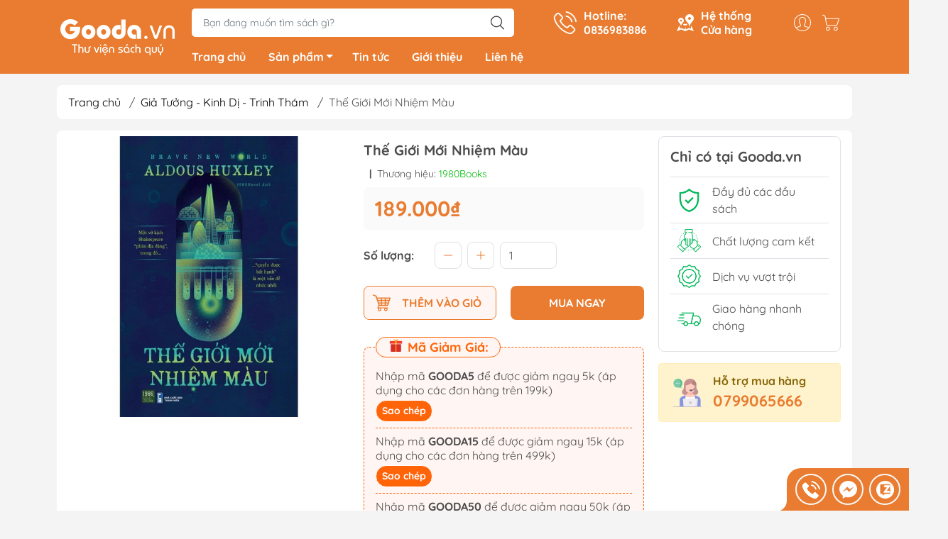

--- FILE ---
content_type: text/html; charset=utf-8
request_url: https://gooda.vn/the-gioi-moi-nhiem-mau-1980books
body_size: 30186
content:
<!DOCTYPE html>
<html lang="vi">
	<head>
		<meta http-equiv="content-Type" content="text/html; charset=utf-8"/>
		<meta name="theme-color" content="#e97c30">
		<meta http-equiv="Content-Security-Policy" content="block-all-mixed-content">
		<link rel="canonical" href="https://gooda.vn/the-gioi-moi-nhiem-mau-1980books"/>
		<meta name='revisit-after' content='2 days' />
		<link rel="preconnect" href="https://gooda.vn/the-gioi-moi-nhiem-mau-1980books">
		<link rel="preconnect" href="//www.google-analytics.com/">
		<link rel="preconnect" href="//www.googletagmanager.com/">
		<link rel="preconnect" href="https://bizweb.dktcdn.net" crossorigin>
		<meta name="viewport" content="width=device-width, initial-scale=1, maximum-scale=1.0, user-scalable=no">			
		<title>
			Thế Giới Mới Nhiệm Màu
			
			
		</title>		
		<!-- ================= Page description ================== -->
		<meta name="description" content="TÁC GIẢ: Aldous Huxley Người dịch: 1980Novel THÔNG TIN XUẤT BẢN: Kích thước khổ: 13x20.5cm Giá bìa: 189.000đ Số trang: 392 Mã EAN: 8936066694483 NXB liên kết: NXB Thanh Niên Sách do Công ty TNHH Văn hóa và Truyền thông 1980 BOOKS ấn hành quý IV/2022. THẾ GIỚI MỚI NHIỆM MÀU 1. Nội dung Liệu sẽ có ngày con người trở thàn">
		<!-- ================= Meta ================== -->
		<meta name="keywords" content="Thế Giới Mới Nhiệm Màu, Giả Tưởng - Kinh Dị - Trinh Thám, Văn Học, 1980Books, Văn Học, Giả Tưởng - Kinh Dị - Trinh Thám, D15, Gooda.vn, gooda.vn"/>		

		<meta name="robots" content="noodp,index,follow" />
		<link rel="shortcut icon" href="//bizweb.dktcdn.net/100/469/746/themes/887906/assets/favicon.png?1753949292548" type="image/x-icon" />  
	<meta property="og:type" content="product">
	<meta property="og:title" content="Thế Giới Mới Nhiệm Màu">
		<meta property="og:image" content="http://bizweb.dktcdn.net/thumb/grande/100/469/746/products/22d7ad40-a20c-4473-bfa9-14c642c60397.jpg?v=1722533767020">
		<meta property="og:image:secure_url" content="https://bizweb.dktcdn.net/thumb/grande/100/469/746/products/22d7ad40-a20c-4473-bfa9-14c642c60397.jpg?v=1722533767020">
	<meta property="og:price:amount" content="189.000">
	<meta property="og:price:currency" content="VND">
<meta property="og:description" content="TÁC GIẢ: Aldous Huxley Người dịch: 1980Novel THÔNG TIN XUẤT BẢN: Kích thước khổ: 13x20.5cm Giá bìa: 189.000đ Số trang: 392 Mã EAN: 8936066694483 NXB liên kết: NXB Thanh Niên Sách do Công ty TNHH Văn hóa và Truyền thông 1980 BOOKS ấn hành quý IV/2022. THẾ GIỚI MỚI NHIỆM MÀU 1. Nội dung Liệu sẽ có ngày con người trở thàn">
<meta property="og:url" content="https://gooda.vn/the-gioi-moi-nhiem-mau-1980books">
<meta property="og:site_name" content="Gooda.vn">

		<link rel="stylesheet" type="text/css" href="//bizweb.dktcdn.net/100/469/746/themes/887906/assets/fonts.scss.css?1753949292548" media="print" onload="this.media='all';">

<link rel="preload" as="style" href="//bizweb.dktcdn.net/100/469/746/themes/887906/assets/bootstrap_swiper.scss.css?1753949292548"  type="text/css">
<link rel="preload" as="style" href="//bizweb.dktcdn.net/100/469/746/themes/887906/assets/mew_style_first.scss.css?1753949292548" type="text/css">
<link rel="preload" as="style" href="//bizweb.dktcdn.net/100/469/746/themes/887906/assets/mew_style_gb.scss.css?1753949292548" type="text/css">
<style>
	:root {
		--menuWidth: 100%;
		--leftColBackground: #fff; 
		--lightLeftColBackground: #2d343a; /*+5%*/
		--darkLeftColBackground: #22272b; /*-5%*/
		--mainColor: #e97c30;
		--mainColor2: #e8711e;
		--menuHover: #ffc107;
		--accentColor1: #929292;
		--accentColor2: #e97c30; /*Màu giá*/
		--textColor: #4c4c4c;
	}	
</style>

<link href="//bizweb.dktcdn.net/100/469/746/themes/887906/assets/bootstrap_swiper.scss.css?1753949292548" rel="stylesheet" type="text/css" media="all" />
<link href="//bizweb.dktcdn.net/100/469/746/themes/887906/assets/mew_style_first.scss.css?1753949292548" rel="stylesheet" type="text/css" media="all" />
<link href="//bizweb.dktcdn.net/100/469/746/themes/887906/assets/mew_style_gb.scss.css?1753949292548" rel="stylesheet" type="text/css" media="all" />

<link rel="preload" as="style"  href="//bizweb.dktcdn.net/100/469/746/themes/887906/assets/swatch_style.scss.css?1753949292548" type="text/css">
<link rel="preload" as="style"  href="//bizweb.dktcdn.net/100/469/746/themes/887906/assets/product_style.scss.css?1753949292548" type="text/css">
<link href="//bizweb.dktcdn.net/100/469/746/themes/887906/assets/swatch_style.scss.css?1753949292548" rel="stylesheet" type="text/css" media="all" />
<link href="//bizweb.dktcdn.net/100/469/746/themes/887906/assets/product_style.scss.css?1753949292548" rel="stylesheet" type="text/css" media="all" />
<link href="//bizweb.dktcdn.net/100/469/746/themes/887906/assets/combo_style.scss.css?1753949292548" rel="stylesheet" type="text/css" media="all" />













<link rel="preload" as="style"  href="//bizweb.dktcdn.net/100/469/746/themes/887906/assets/style_update.scss.css?1753949292548" type="text/css">
<link href="//bizweb.dktcdn.net/100/469/746/themes/887906/assets/style_update.scss.css?1753949292548" rel="stylesheet" type="text/css" media="all" />		<link rel="preload" as="script" href="//bizweb.dktcdn.net/100/469/746/themes/887906/assets/swiper.js?1753949292548" />
		<script src="//bizweb.dktcdn.net/100/469/746/themes/887906/assets/swiper.js?1753949292548" type="text/javascript"></script> 

		<script src="//bizweb.dktcdn.net/100/469/746/themes/887906/assets/jquery_3_5.js?1753949292548" type="text/javascript"></script>

		<script>
	var Bizweb = Bizweb || {};
	Bizweb.store = 'gooda.mysapo.net';
	Bizweb.id = 469746;
	Bizweb.theme = {"id":887906,"name":"Mew Mall","role":"main"};
	Bizweb.template = 'product';
	if(!Bizweb.fbEventId)  Bizweb.fbEventId = 'xxxxxxxx-xxxx-4xxx-yxxx-xxxxxxxxxxxx'.replace(/[xy]/g, function (c) {
	var r = Math.random() * 16 | 0, v = c == 'x' ? r : (r & 0x3 | 0x8);
				return v.toString(16);
			});		
</script>
<script>
	(function () {
		function asyncLoad() {
			var urls = ["//newproductreviews.sapoapps.vn/assets/js/productreviews.min.js?store=gooda.mysapo.net","https://aff.sapoapps.vn/api/proxy/scripttag.js?store=gooda.mysapo.net"];
			for (var i = 0; i < urls.length; i++) {
				var s = document.createElement('script');
				s.type = 'text/javascript';
				s.async = true;
				s.src = urls[i];
				var x = document.getElementsByTagName('script')[0];
				x.parentNode.insertBefore(s, x);
			}
		};
		window.attachEvent ? window.attachEvent('onload', asyncLoad) : window.addEventListener('load', asyncLoad, false);
	})();
</script>


<script>
	window.BizwebAnalytics = window.BizwebAnalytics || {};
	window.BizwebAnalytics.meta = window.BizwebAnalytics.meta || {};
	window.BizwebAnalytics.meta.currency = 'VND';
	window.BizwebAnalytics.tracking_url = '/s';

	var meta = {};
	
	meta.product = {"id": 29133185, "vendor": "1980Books", "name": "Thế Giới Mới Nhiệm Màu",
	"type": "", "price": 189000 };
	
	
	for (var attr in meta) {
	window.BizwebAnalytics.meta[attr] = meta[attr];
	}
</script>

	
		<script src="/dist/js/stats.min.js?v=96f2ff2"></script>
	



<!-- Google tag (gtag.js) -->
<script async src="https://www.googletagmanager.com/gtag/js?id=G-QJMH9JD3CS"></script>
<script>
  window.dataLayer = window.dataLayer || [];
  function gtag(){dataLayer.push(arguments);}
  gtag('js', new Date());

  gtag('config', 'G-QJMH9JD3CS');
</script>
<script>

	window.enabled_enhanced_ecommerce = false;

</script>

<script>

	try {
		gtag('event', 'view_item', {
			items: [
				{
					id: 29133185,
					name: "Thế Giới Mới Nhiệm Màu",
					brand: "1980Books",
					category: "",
					variant: "Default Title",
					price: '189000'
				}
			]
		});
	} catch(e) { console.error('ga script error', e);}

</script>






<script>
	var eventsListenerScript = document.createElement('script');
	eventsListenerScript.async = true;
	
	eventsListenerScript.src = "/dist/js/store_events_listener.min.js?v=1b795e9";
	
	document.getElementsByTagName('head')[0].appendChild(eventsListenerScript);
</script>










<script type="application/ld+json">
        {
        "@context": "http://schema.org",
        "@type": "BreadcrumbList",
        "itemListElement": 
        [
            {
                "@type": "ListItem",
                "position": 1,
                "item": 
                {
                  "@id": "https://gooda.vn",
                  "name": "Trang chủ"
                }
            },
      
            {
                "@type": "ListItem",
                "position": 2,
                "item": 
                {
                  "@id": "https://gooda.vn/the-gioi-moi-nhiem-mau-1980books",
                  "name": "Thế Giới Mới Nhiệm Màu"
                }
            }
      
        
      
      
      
      
    
        ]
        }
</script>
<script rel="dns-prefetch">var ProductReviewsAppUtil=ProductReviewsAppUtil || {};</script>
	</head>
	<body id="body_m" >
		<div class="page-body">
			<div class="hidden-md hidden-lg opacity_menu"></div>
			<div class="opacity_filter"></div>
			<div id="body_overlay" class="position-fixed d-none"></div>
			<div class="w-100 clearfix">
<div class="menubar w-100 text-right d-flex d-lg-none position-fixed align-items-center scroll_down">
	<a href="/" title="Gooda.vn" class="mr-auto ml-3 logomb">
		<img alt="Gooda.vn" src="//bizweb.dktcdn.net/thumb/medium/100/469/746/themes/887906/assets/logomb.png?1753949292548" class="img-fluid">
	</a> 
</div>
<div class="col-left position-fixed d-flex flex-column pt-2 pb-2">
	<div class="container position-relative">
		<div class="row align-items-center">
			<div class="col-12 col-lg-2 d-none d-lg-block a-center">
				<a href="/" title="Gooda.vn" class="logo xs-none">
					<img alt="Gooda.vn" src="[data-uri]" data-src="//bizweb.dktcdn.net/100/469/746/themes/887906/assets/logo.png?1753949292548" class="img-fluid lazy">
				</a> 

			</div>
			<div class="col-12 col-lg-10">
				<div class=" d-lg-flex align-items-center position-static pr-menu">
					<div class="search-block mr-3 mr-xl-5">
						<form action="/search" method="get" id="js-search-form" class="left-search position-relative mt-4 mt-lg-0 pt-2 pb-2 pt-lg-1 pb-lg-1">
							<input type="text" placeholder="Bạn đang muốn tìm sách gì?" value="" maxlength="70" name="query" class="form-control pl-2 pl-lg-3 pr-5" autocomplete="off" required>
							<input type="submit" class="border-0 position-absolute p-0">
							<div id="searchResult" class="w-100 position-absolute rounded"></div>
						</form>
					</div>
					<div class="info-block ml-2 mr-2">
						<a href="tel:0836983886" title="0836983886" class="align-items-center d-flex head_svg text-white">
							<svg width="32" height="32" class="play0">
								<use href="#svg-phone" />
							</svg>
							<b>Hotline: <br>0836983886</b>
						</a>
					</div>
					<div class="info-block ml-2 mr-2">
						<a href="lien-he" title="Hệ thống cửa hàng" class="align-items-center d-flex head_svg text-white">
							<svg width="24" height="24" >
								<use href="#svg-store" />
							</svg>
							<b>Hệ thống <br>Cửa hàng</b>
						</a>
					</div>
					<div class="navigation-bottom mt-auto mt-lg-0">
						<div class="b_use d-none d-lg-flex align-items-stretch">
							
							<div id="js-login-toggle" class="p-2 btn-account d-none d-lg-flex align-items-center justify-content-center head_svg">
								<svg width="24" height="24">
									<use href="#svg-account"/>
								</svg>
								<div id="m_login" class="pop_login position-absolute p-3 text-center rounded">
									<a href="/account/login" class="item_login d-block pt-1 pb-1" title="Đăng nhập">Đăng nhập</a>
									<a href="/account/register" class="item_login d-block pt-1 pb-1" title="Đăng ký">Đăng ký</a>
								</div>
							</div>
							<a class="p-2 btn-cart position-relative d-inline-flex head_svg" title="Giỏ hàng" href="/cart">
								<svg width="24" height="24" >
									<use href="#svg-cart" />
								</svg>
								<span class="btn-cart-indicator position-absolute d-none"></span>
							</a>
							
						</div>
					</div>
				</div>

				<div class="navigation-block mr-lg-auto">
					<ul id="menu_pc" class="p-0 m-0 pt-1 list-unstyled position-relative d-lg-flex">
						<li class="level0 position-relative cls pt-0 pt-lg-1 pb-0 ">
							<a href="/" title="Trang chủ" class="font-weight-bold d-block pt-1 pb-1  pr-lg-3 pr-2 position-relative ">
								Trang chủ
							</a>
						</li>
						<li class="level0 position-relative cls pt-0 pt-lg-1 pb-0 mega">
							<a href="/collections/all" title="Sản phẩm" class="font-weight-bold d-block pt-1 pb-1 pl-lg-3 pr-4 js-checkMenu position-relative ">
								Sản phẩm
								<i class="down_icon align-items-center justify-content-center position-absolute d-none d-lg-block mg"></i>
							</a>
							<i class="js-submenu down_icon d-flex align-items-center justify-content-center position-absolute d-lg-none"></i>
							<ul class="lv1 list-group p-0 list-unstyled rounded">
								<li class=" level1 pr-lg-2 pb-lg-2 pl-2 position-relative cls">
									<a href="/van-hoc" class="pt-1 pb-1 pr-4 position-relative  js-checkMenu" title="Văn Học">
										Văn Học
										
									</a>
									<i class="js-submenu down_icon d-flex align-items-center justify-content-center position-absolute d-lg-none"></i>
									<ul class="lv2 list-group p-0 list-unstyled rounded">
										
										<li class="level2 pr-lg-2 pl-2"> 
											<a href="/tieu-thuyet" class="pt-1 pb-1 position-relative " title="Tiểu Thuyết">Tiểu Thuyết</a>
										</li>
										
										
										<li class="level2 pr-lg-2 pl-2"> 
											<a href="/light-novels-tan-van" class="pt-1 pb-1 position-relative " title="Light Novels - Tản Văn">Light Novels - Tản Văn</a>
										</li>
										
										
										<li class="level2 pr-lg-2 pl-2"> 
											<a href="/gia-tuong-kinh-di-trinh-tham" class="pt-1 pb-1 position-relative " title="Giả Tưởng - Kinh Dị - Trinh Thám">Giả Tưởng - Kinh Dị - Trinh Thám</a>
										</li>
										
										
										<li class="level2 pr-lg-2 pl-2"> 
											<a href="/van-hoc-kinh-dien" class="pt-1 pb-1 position-relative " title="Văn Học Kinh Điển">Văn Học Kinh Điển</a>
										</li>
										
										
										<li class="level2 pr-lg-2 pl-2"> 
											<a href="/ngon-tinh" class="pt-1 pb-1 position-relative " title="Ngôn Tình">Ngôn Tình</a>
										</li>
										
										<a class="dub_mega_more pr-lg-2 pl-2" title='Xem thêm' href="/van-hoc"> Xem thêm </a> 
										
										
										<li class="level2 pr-lg-2 pl-2"> 
											<a href="/van-hoc-lgbtq" class="pt-1 pb-1 position-relative " title="Văn Học LGBTQ+">Văn Học LGBTQ+</a>
										</li>
										
									</ul>
								</li>
								<li class=" level1 pr-lg-2 pb-lg-2 pl-2 position-relative cls">
									<a href="/kinh-te" class="pt-1 pb-1 pr-4 position-relative  js-checkMenu" title="Kinh Tế">
										Kinh Tế
										
									</a>
									<i class="js-submenu down_icon d-flex align-items-center justify-content-center position-absolute d-lg-none"></i>
									<ul class="lv2 list-group p-0 list-unstyled rounded">
										
										<li class="level2 pr-lg-2 pl-2"> 
											<a href="/quan-tri-va-lanh-dao" class="pt-1 pb-1 position-relative " title="Quản Trị - Lãnh Đạo">Quản Trị - Lãnh Đạo</a>
										</li>
										
										
										<li class="level2 pr-lg-2 pl-2"> 
											<a href="/nhan-vat-va-bai-hoc-kinh-doanh" class="pt-1 pb-1 position-relative " title="Nhân Vật - Bài Học Kinh Doanh">Nhân Vật - Bài Học Kinh Doanh</a>
										</li>
										
										
										<li class="level2 pr-lg-2 pl-2"> 
											<a href="/marketing-ban-hang" class="pt-1 pb-1 position-relative " title="Marketing - Bán Hàng">Marketing - Bán Hàng</a>
										</li>
										
										
										<li class="level2 pr-lg-2 pl-2"> 
											<a href="/tai-chinh-tien-te" class="pt-1 pb-1 position-relative " title="Tài Chính - Tiền Tệ">Tài Chính - Tiền Tệ</a>
										</li>
										
										
										<li class="level2 pr-lg-2 pl-2"> 
											<a href="/chung-khoan-bds-dau-tu" class="pt-1 pb-1 position-relative " title="Chứng Khoán - BĐS - Đầu Tư">Chứng Khoán - BĐS - Đầu Tư</a>
										</li>
										
										<a class="dub_mega_more pr-lg-2 pl-2" title='Xem thêm' href="/kinh-te"> Xem thêm </a> 
										
										
										<li class="level2 pr-lg-2 pl-2"> 
											<a href="/khoi-nghiep-va-lam-giau" class="pt-1 pb-1 position-relative " title="Khởi Nghiệp - Làm Giàu">Khởi Nghiệp - Làm Giàu</a>
										</li>
										
									</ul>
								</li>
								<li class=" level1 pr-lg-2 pb-lg-2 pl-2 position-relative cls">
									<a href="/bai-hoc-va-ky-nang-song" class="pt-1 pb-1 pr-4 position-relative  js-checkMenu" title="Bài Học & Kỹ Năng Sống">
										Bài Học & Kỹ Năng Sống
										
									</a>
									<i class="js-submenu down_icon d-flex align-items-center justify-content-center position-absolute d-lg-none"></i>
									<ul class="lv2 list-group p-0 list-unstyled rounded">
										
										<li class="level2 pr-lg-2 pl-2"> 
											<a href="/ky-nang-tu-duy-logic" class="pt-1 pb-1 position-relative " title="Kỹ Năng Tư Duy & Logic">Kỹ Năng Tư Duy & Logic</a>
										</li>
										
										
										<li class="level2 pr-lg-2 pl-2"> 
											<a href="/ky-nang-tai-chinh" class="pt-1 pb-1 position-relative " title="Kỹ Năng Tài Chính">Kỹ Năng Tài Chính</a>
										</li>
										
										
										<li class="level2 pr-lg-2 pl-2"> 
											<a href="/ky-nang-sang-tao" class="pt-1 pb-1 position-relative " title="Kỹ Năng Sáng Tạo">Kỹ Năng Sáng Tạo</a>
										</li>
										
										
										<li class="level2 pr-lg-2 pl-2"> 
											<a href="/ky-nang-giao-tiep" class="pt-1 pb-1 position-relative " title="Kỹ Năng Giao Tiếp">Kỹ Năng Giao Tiếp</a>
										</li>
										
										
										<li class="level2 pr-lg-2 pl-2"> 
											<a href="/nhan-vat-truyen-cam-hung" class="pt-1 pb-1 position-relative " title="Nhân Vật Truyền Cảm Hứng">Nhân Vật Truyền Cảm Hứng</a>
										</li>
										
										<a class="dub_mega_more pr-lg-2 pl-2" title='Xem thêm' href="/bai-hoc-va-ky-nang-song"> Xem thêm </a> 
										
										
										<li class="level2 pr-lg-2 pl-2"> 
											<a href="/ky-nang-cong-viec" class="pt-1 pb-1 position-relative " title="Kỹ Năng Công Việc">Kỹ Năng Công Việc</a>
										</li>
										
										
										<li class="level2 pr-lg-2 pl-2"> 
											<a href="/ky-nang-song" class="pt-1 pb-1 position-relative " title="Kỹ Năng Sống">Kỹ Năng Sống</a>
										</li>
										
									</ul>
								</li>
								<li class=" level1 pr-lg-2 pb-lg-2 pl-2 position-relative cls">
									<a href="/tam-linh-hoi-ky" class="pt-1 pb-1 pr-4 position-relative  js-checkMenu" title="Tâm Linh & Hồi Ký">
										Tâm Linh & Hồi Ký
										
									</a>
									<i class="js-submenu down_icon d-flex align-items-center justify-content-center position-absolute d-lg-none"></i>
									<ul class="lv2 list-group p-0 list-unstyled rounded">
										
										<li class="level2 pr-lg-2 pl-2"> 
											<a href="/hoi-ky" class="pt-1 pb-1 position-relative " title="Hồi Ký">Hồi Ký</a>
										</li>
										
										
										<li class="level2 pr-lg-2 pl-2"> 
											<a href="/du-ky" class="pt-1 pb-1 position-relative " title="Du Ký">Du Ký</a>
										</li>
										
										
										<li class="level2 pr-lg-2 pl-2"> 
											<a href="/lich-su-van-hoa-chinh-tri" class="pt-1 pb-1 position-relative " title="Lịch Sử - Văn Hoá - Chính Trị">Lịch Sử - Văn Hoá - Chính Trị</a>
										</li>
										
										
										<li class="level2 pr-lg-2 pl-2"> 
											<a href="/tam-linh" class="pt-1 pb-1 position-relative " title="Tâm Linh">Tâm Linh</a>
										</li>
										
										
										<li class="level2 pr-lg-2 pl-2"> 
											<a href="/phat-phap" class="pt-1 pb-1 position-relative " title="Phật Pháp">Phật Pháp</a>
										</li>
										
										<a class="dub_mega_more pr-lg-2 pl-2" title='Xem thêm' href="/tam-linh-hoi-ky"> Xem thêm </a> 
										
										
										<li class="level2 pr-lg-2 pl-2"> 
											<a href="/ton-giao-khac" class="pt-1 pb-1 position-relative " title="Tôn Giáo Khác">Tôn Giáo Khác</a>
										</li>
										
									</ul>
								</li>
								<li class=" level1 pr-lg-2 pb-lg-2 pl-2 position-relative cls">
									<a href="/sach-thieu-nhi" class="pt-1 pb-1 pr-4 position-relative  js-checkMenu" title="Sách Thiếu Nhi">
										Sách Thiếu Nhi
										
									</a>
									<i class="js-submenu down_icon d-flex align-items-center justify-content-center position-absolute d-lg-none"></i>
									<ul class="lv2 list-group p-0 list-unstyled rounded">
										
										<li class="level2 pr-lg-2 pl-2"> 
											<a href="/sach-ehon-truyen-tranh-thieu-nhi" class="pt-1 pb-1 position-relative " title="Sách Ehon & Truyện tranh Thiếu Nhi">Sách Ehon & Truyện tranh Thiếu Nhi</a>
										</li>
										
										
										<li class="level2 pr-lg-2 pl-2"> 
											<a href="/to-mau-va-luyen-chu" class="pt-1 pb-1 position-relative " title="Tô Màu - Luyện Chữ">Tô Màu - Luyện Chữ</a>
										</li>
										
										
										<li class="level2 pr-lg-2 pl-2"> 
											<a href="/kien-thuc-bach-khoa-cho-tre" class="pt-1 pb-1 position-relative " title="Kiến Thức Bách Khoa Cho Trẻ">Kiến Thức Bách Khoa Cho Trẻ</a>
										</li>
										
										
										<li class="level2 pr-lg-2 pl-2"> 
											<a href="/dao-duc-va-ky-nang-song" class="pt-1 pb-1 position-relative " title="Đạo Đức - Kỹ Năng Sống">Đạo Đức - Kỹ Năng Sống</a>
										</li>
										
										
										<li class="level2 pr-lg-2 pl-2"> 
											<a href="/van-hoc-tu-dien-thieu-nhi" class="pt-1 pb-1 position-relative " title="Văn Học - Từ Điển Thiếu Nhi">Văn Học - Từ Điển Thiếu Nhi</a>
										</li>
										
										<a class="dub_mega_more pr-lg-2 pl-2" title='Xem thêm' href="/sach-thieu-nhi"> Xem thêm </a> 
										
										
										<li class="level2 pr-lg-2 pl-2"> 
											<a href="/hoc-cung-tre" class="pt-1 pb-1 position-relative " title="Học Cùng Trẻ">Học Cùng Trẻ</a>
										</li>
										
										
										<li class="level2 pr-lg-2 pl-2"> 
											<a href="/sach-dan-hinh-de-can" class="pt-1 pb-1 position-relative " title="Sách Dán Hình - Đề Can">Sách Dán Hình - Đề Can</a>
										</li>
										
									</ul>
								</li>
								<li class=" level1 pr-lg-2 pb-lg-2 pl-2 position-relative cls">
									<a href="/nuoi-day-con" class="pt-1 pb-1 pr-4 position-relative  js-checkMenu" title="Nuôi Dạy Con">
										Nuôi Dạy Con
										
									</a>
									<i class="js-submenu down_icon d-flex align-items-center justify-content-center position-absolute d-lg-none"></i>
									<ul class="lv2 list-group p-0 list-unstyled rounded">
										
										<li class="level2 pr-lg-2 pl-2"> 
											<a href="/cam-nang-lam-cha-me" class="pt-1 pb-1 position-relative " title="Cẩm Nang Làm Cha Mẹ">Cẩm Nang Làm Cha Mẹ</a>
										</li>
										
										
										<li class="level2 pr-lg-2 pl-2"> 
											<a href="/phuong-phap-giao-duc-cho-tre" class="pt-1 pb-1 position-relative " title="Phương Pháp Giáo Dục Cho Trẻ">Phương Pháp Giáo Dục Cho Trẻ</a>
										</li>
										
										
										<li class="level2 pr-lg-2 pl-2"> 
											<a href="/giao-duc-tuoi-teen" class="pt-1 pb-1 position-relative " title="Giáo Dục Tuổi Teen">Giáo Dục Tuổi Teen</a>
										</li>
										
										
										<li class="level2 pr-lg-2 pl-2"> 
											<a href="/dinh-duong-suc-khoe-cho-tre" class="pt-1 pb-1 position-relative " title="Dinh Dưỡng - Sức Khỏe Cho Trẻ">Dinh Dưỡng - Sức Khỏe Cho Trẻ</a>
										</li>
										
										
										<li class="level2 pr-lg-2 pl-2"> 
											<a href="/danh-cho-me-bau" class="pt-1 pb-1 position-relative " title="Dành Cho Mẹ Bầu">Dành Cho Mẹ Bầu</a>
										</li>
										
										<a class="dub_mega_more pr-lg-2 pl-2" title='Xem thêm' href="/nuoi-day-con"> Xem thêm </a> 
										
									</ul>
								</li>
								<li class=" level1 pr-lg-2 pb-lg-2 pl-2 position-relative cls">
									<a href="/sach-hoc-ngoai-ngu" class="pt-1 pb-1 pr-4 position-relative  js-checkMenu" title="Sách Học Ngoại Ngữ">
										Sách Học Ngoại Ngữ
										
									</a>
									<i class="js-submenu down_icon d-flex align-items-center justify-content-center position-absolute d-lg-none"></i>
									<ul class="lv2 list-group p-0 list-unstyled rounded">
										
										<li class="level2 pr-lg-2 pl-2"> 
											<a href="/tieng-anh" class="pt-1 pb-1 position-relative " title="Tiếng Anh">Tiếng Anh</a>
										</li>
										
										
										<li class="level2 pr-lg-2 pl-2"> 
											<a href="/tieng-han" class="pt-1 pb-1 position-relative " title="Tiếng Hàn">Tiếng Hàn</a>
										</li>
										
										
										<li class="level2 pr-lg-2 pl-2"> 
											<a href="/tieng-nhat" class="pt-1 pb-1 position-relative " title="Tiếng Nhật">Tiếng Nhật</a>
										</li>
										
										
										<li class="level2 pr-lg-2 pl-2"> 
											<a href="/tieng-trung" class="pt-1 pb-1 position-relative " title="Tiếng Trung">Tiếng Trung</a>
										</li>
										
										
										<li class="level2 pr-lg-2 pl-2"> 
											<a href="/tieng-viet-cho-nguoi-nuoc-ngoai" class="pt-1 pb-1 position-relative " title="Tiếng Việt Cho Người Nước Ngoài">Tiếng Việt Cho Người Nước Ngoài</a>
										</li>
										
										<a class="dub_mega_more pr-lg-2 pl-2" title='Xem thêm' href="/sach-hoc-ngoai-ngu"> Xem thêm </a> 
										
										
										<li class="level2 pr-lg-2 pl-2"> 
											<a href="/tieng-phap" class="pt-1 pb-1 position-relative " title="Tiếng Pháp">Tiếng Pháp</a>
										</li>
										
										
										<li class="level2 pr-lg-2 pl-2"> 
											<a href="/tieng-duc" class="pt-1 pb-1 position-relative " title="Tiếng Đức">Tiếng Đức</a>
										</li>
										
										
										<li class="level2 pr-lg-2 pl-2"> 
											<a href="/sach-hoc-ngoai-ngu-trong-1" class="pt-1 pb-1 position-relative " title="Sách Ngoại Ngữ Khác">Sách Ngoại Ngữ Khác</a>
										</li>
										
									</ul>
								</li>
								<li class=" level1 pr-lg-2 pb-lg-2 pl-2 position-relative cls">
									<a href="/sach-giao-khoa-tham-khao" class="pt-1 pb-1 pr-4 position-relative  js-checkMenu" title="Sách Giáo Khoa - Tham Khảo">
										Sách Giáo Khoa - Tham Khảo
										
									</a>
									<i class="js-submenu down_icon d-flex align-items-center justify-content-center position-absolute d-lg-none"></i>
									<ul class="lv2 list-group p-0 list-unstyled rounded">
										
										<li class="level2 pr-lg-2 pl-2"> 
											<a href="/sach-tham-khao-cap-1" class="pt-1 pb-1 position-relative " title="Sách Tham Khảo Cấp 1">Sách Tham Khảo Cấp 1</a>
										</li>
										
										
										<li class="level2 pr-lg-2 pl-2"> 
											<a href="/sach-tham-khao-cap-2" class="pt-1 pb-1 position-relative " title="Sách Tham Khảo Cấp 2">Sách Tham Khảo Cấp 2</a>
										</li>
										
										
										<li class="level2 pr-lg-2 pl-2"> 
											<a href="/sach-tham-khao-cap-3" class="pt-1 pb-1 position-relative " title="Sách Tham Khảo Cấp 3">Sách Tham Khảo Cấp 3</a>
										</li>
										
										
										<li class="level2 pr-lg-2 pl-2"> 
											<a href="/sach-on-thi-dai-hoc" class="pt-1 pb-1 position-relative " title="Sách Ôn Thi Đại Học">Sách Ôn Thi Đại Học</a>
										</li>
										
										
										<li class="level2 pr-lg-2 pl-2"> 
											<a href="/sach-tham-khao-khac" class="pt-1 pb-1 position-relative " title="Sách Tham Khảo Khác">Sách Tham Khảo Khác</a>
										</li>
										
										<a class="dub_mega_more pr-lg-2 pl-2" title='Xem thêm' href="/sach-giao-khoa-tham-khao"> Xem thêm </a> 
										
										
										<li class="level2 pr-lg-2 pl-2"> 
											<a href="/tu-dien" class="pt-1 pb-1 position-relative " title="Từ Điển">Từ Điển</a>
										</li>
										
									</ul>
								</li>
								<li class=" level1 pr-lg-2 pb-lg-2 pl-2 position-relative cls">
									<a href="/kien-thuc-chuyen-nganh" class="pt-1 pb-1 pr-4 position-relative  js-checkMenu" title="Kiến Thức Chuyên Ngành">
										Kiến Thức Chuyên Ngành
										
									</a>
									<i class="js-submenu down_icon d-flex align-items-center justify-content-center position-absolute d-lg-none"></i>
									<ul class="lv2 list-group p-0 list-unstyled rounded">
										
										<li class="level2 pr-lg-2 pl-2"> 
											<a href="/chinh-tri-phap-ly" class="pt-1 pb-1 position-relative " title="Chính Trị - Pháp Lý">Chính Trị - Pháp Lý</a>
										</li>
										
										
										<li class="level2 pr-lg-2 pl-2"> 
											<a href="/khoa-hoc-toan-hoc" class="pt-1 pb-1 position-relative " title="Khoa Học - Toán Học">Khoa Học - Toán Học</a>
										</li>
										
										
										<li class="level2 pr-lg-2 pl-2"> 
											<a href="/cong-nghe-thong-tin" class="pt-1 pb-1 position-relative " title="Công Nghệ Thông Tin">Công Nghệ Thông Tin</a>
										</li>
										
										
										<li class="level2 pr-lg-2 pl-2"> 
											<a href="/kien-thuc-bach-khoa" class="pt-1 pb-1 position-relative " title="Kiến Thức Bách Khoa">Kiến Thức Bách Khoa</a>
										</li>
										
										
										<li class="level2 pr-lg-2 pl-2"> 
											<a href="/sach-y-hoc" class="pt-1 pb-1 position-relative " title="Sách Y Học">Sách Y Học</a>
										</li>
										
										<a class="dub_mega_more pr-lg-2 pl-2" title='Xem thêm' href="/kien-thuc-chuyen-nganh"> Xem thêm </a> 
										
										
										<li class="level2 pr-lg-2 pl-2"> 
											<a href="/sach-nong-lam-ngu-nghiep" class="pt-1 pb-1 position-relative " title="Sách Nông-Lâm-Ngư Nghiệp">Sách Nông-Lâm-Ngư Nghiệp</a>
										</li>
										
										
										<li class="level2 pr-lg-2 pl-2"> 
											<a href="/chiem-tinh-khoa-hoc-vien-tuong" class="pt-1 pb-1 position-relative " title="Chiêm Tinh - Khoa Học Viễn Tưởng">Chiêm Tinh - Khoa Học Viễn Tưởng</a>
										</li>
										
									</ul>
								</li>
								<li class=" level1 pr-lg-2 pb-lg-2 pl-2 position-relative cls">
									<a href="/phong-cach-song-so-thich" class="pt-1 pb-1 pr-4 position-relative  js-checkMenu" title="Phong Cách Sống & Sở Thích">
										Phong Cách Sống & Sở Thích
										
									</a>
									<i class="js-submenu down_icon d-flex align-items-center justify-content-center position-absolute d-lg-none"></i>
									<ul class="lv2 list-group p-0 list-unstyled rounded">
										
										<li class="level2 pr-lg-2 pl-2"> 
											<a href="/suc-khoe-ren-luyen" class="pt-1 pb-1 position-relative " title="Sức Khoẻ - Rèn Luyện">Sức Khoẻ - Rèn Luyện</a>
										</li>
										
										
										<li class="level2 pr-lg-2 pl-2"> 
											<a href="/am-thuc-day-nau-an" class="pt-1 pb-1 position-relative " title="Ẩm Thực - Dạy Nấu Ăn">Ẩm Thực - Dạy Nấu Ăn</a>
										</li>
										
										
										<li class="level2 pr-lg-2 pl-2"> 
											<a href="/nghe-thuat-sang-tao" class="pt-1 pb-1 position-relative " title="Nghệ Thuật & Sáng Tạo">Nghệ Thuật & Sáng Tạo</a>
										</li>
										
										
										<li class="level2 pr-lg-2 pl-2"> 
											<a href="/sach-am-nhac" class="pt-1 pb-1 position-relative " title="Sách Âm Nhạc">Sách Âm Nhạc</a>
										</li>
										
										
										<li class="level2 pr-lg-2 pl-2"> 
											<a href="/cam-nang-va-bi-quyet" class="pt-1 pb-1 position-relative " title="Cẩm Nang & Bí Quyết">Cẩm Nang & Bí Quyết</a>
										</li>
										
										<a class="dub_mega_more pr-lg-2 pl-2" title='Xem thêm' href="/phong-cach-song-so-thich"> Xem thêm </a> 
										
										
										<li class="level2 pr-lg-2 pl-2"> 
											<a href="/nghe-thuat-song-dep" class="pt-1 pb-1 position-relative " title="Nghệ Thuật Sống Đẹp">Nghệ Thuật Sống Đẹp</a>
										</li>
										
									</ul>
								</li>
								<li class=" level1 pr-lg-2 pb-lg-2 pl-2 position-relative cls">
									<a href="/tam-ly-hoc" class="pt-1 pb-1 pr-4 position-relative  js-checkMenu" title="Tâm lý Học">
										Tâm lý Học
										
									</a>
									<i class="js-submenu down_icon d-flex align-items-center justify-content-center position-absolute d-lg-none"></i>
									<ul class="lv2 list-group p-0 list-unstyled rounded">
										
										<li class="level2 pr-lg-2 pl-2"> 
											<a href="/tam-ly-hoc-phat-trien" class="pt-1 pb-1 position-relative " title="Tâm Lý Học Phát Triển">Tâm Lý Học Phát Triển</a>
										</li>
										
										
										<li class="level2 pr-lg-2 pl-2"> 
											<a href="/tam-ly-hoc-xa-hoi" class="pt-1 pb-1 position-relative " title="Tâm Lý Học Xã Hội">Tâm Lý Học Xã Hội</a>
										</li>
										
										
										<li class="level2 pr-lg-2 pl-2"> 
											<a href="/tam-ly-hoc-cam-xuc" class="pt-1 pb-1 position-relative " title="Tâm Lý Học Cảm Xúc">Tâm Lý Học Cảm Xúc</a>
										</li>
										
										
										<li class="level2 pr-lg-2 pl-2"> 
											<a href="/tam-ly-hoc-giao-duc" class="pt-1 pb-1 position-relative " title="Tâm Lý Học Giáo Dục">Tâm Lý Học Giáo Dục</a>
										</li>
										
										
										<li class="level2 pr-lg-2 pl-2"> 
											<a href="/tam-ly-hoc-cong-viec" class="pt-1 pb-1 position-relative " title="Tâm Lý Học Công Việc">Tâm Lý Học Công Việc</a>
										</li>
										
										<a class="dub_mega_more pr-lg-2 pl-2" title='Xem thêm' href="/tam-ly-hoc"> Xem thêm </a> 
										
										
										<li class="level2 pr-lg-2 pl-2"> 
											<a href="/tam-ly-hoc-ca-nhan" class="pt-1 pb-1 position-relative " title="Tâm Lý Học Cá Nhân">Tâm Lý Học Cá Nhân</a>
										</li>
										
										
										<li class="level2 pr-lg-2 pl-2"> 
											<a href="/tam-ly-hoc-duy-tri-suc-khoe" class="pt-1 pb-1 position-relative " title="Tâm Lý Học Duy Trì Sức Khoẻ">Tâm Lý Học Duy Trì Sức Khoẻ</a>
										</li>
										
									</ul>
								</li>
								<li class=" level1 pr-lg-2 pb-lg-2 pl-2 position-relative cls">
									<a href="/manga-comic" class="pt-1 pb-1 pr-4 position-relative  js-checkMenu" title="Manga - Comic">
										Manga - Comic
										
									</a>
									<i class="js-submenu down_icon d-flex align-items-center justify-content-center position-absolute d-lg-none"></i>
									<ul class="lv2 list-group p-0 list-unstyled rounded">
										
										<li class="level2 pr-lg-2 pl-2"> 
											<a href="/hanh-dong-phieu-luu" class="pt-1 pb-1 position-relative " title="Hành Động - Phiêu Lưu">Hành Động - Phiêu Lưu</a>
										</li>
										
										
										<li class="level2 pr-lg-2 pl-2"> 
											<a href="/tien-hiep-kiem-hiep" class="pt-1 pb-1 position-relative " title="Tiên Hiệp - Kiếm Hiệp">Tiên Hiệp - Kiếm Hiệp</a>
										</li>
										
										
										<li class="level2 pr-lg-2 pl-2"> 
											<a href="/tinh-cam-lang-man" class="pt-1 pb-1 position-relative " title="Tình Cảm - Lãng Mạn">Tình Cảm - Lãng Mạn</a>
										</li>
										
										
										<li class="level2 pr-lg-2 pl-2"> 
											<a href="/khoa-hoc-vien-tuong" class="pt-1 pb-1 position-relative " title="Khoa Học Viễn Tưởng">Khoa Học Viễn Tưởng</a>
										</li>
										
										
										<li class="level2 pr-lg-2 pl-2"> 
											<a href="/kinh-di-ma-quai" class="pt-1 pb-1 position-relative " title="Kinh Dị - Ma Quái">Kinh Dị - Ma Quái</a>
										</li>
										
										<a class="dub_mega_more pr-lg-2 pl-2" title='Xem thêm' href="/manga-comic"> Xem thêm </a> 
										
										
										<li class="level2 pr-lg-2 pl-2"> 
											<a href="/hai-huoc" class="pt-1 pb-1 position-relative " title="Hài Hước">Hài Hước</a>
										</li>
										
										
										<li class="level2 pr-lg-2 pl-2"> 
											<a href="/gia-dinh-xa-hoi" class="pt-1 pb-1 position-relative " title="Gia Đình - Xã Hội">Gia Đình - Xã Hội</a>
										</li>
										
										
										<li class="level2 pr-lg-2 pl-2"> 
											<a href="/drama-kich-tinh" class="pt-1 pb-1 position-relative " title="Drama - Kịch Tính">Drama - Kịch Tính</a>
										</li>
										
									</ul>
								</li>
								<li class=" level1 pr-lg-2 pb-lg-2 pl-2 position-relative cls">
									<a href="/lich-cac-loai" class="pt-1 pb-1 pr-4 position-relative  js-checkMenu" title="Văn Phòng Phẩm">
										Văn Phòng Phẩm
										
									</a>
								</li>
							</ul>
						</li>
						<li class="level0 position-relative cls pt-0 pt-lg-1 pb-0 ">
							<a href="/tin-tuc" title="Tin tức" class="font-weight-bold d-block pt-1 pb-1 pl-lg-3 pr-lg-3 pr-2 position-relative ">
								Tin tức
							</a>
						</li>
						<li class="level0 position-relative cls pt-0 pt-lg-1 pb-0 ">
							<a href="/gioi-thieu" title="Giới thiệu" class="font-weight-bold d-block pt-1 pb-1 pl-lg-3 pr-lg-3 pr-2 position-relative ">
								Giới thiệu
							</a>
						</li>
						<li class="level0 position-relative cls pt-0 pt-lg-1 pb-0 ">
							<a href="/lien-he" title="Liên hệ" class="font-weight-bold d-block pt-1 pb-1 pl-lg-3 pr-lg-3 pr-2 position-relative ">
								Liên hệ
							</a>
						</li>
					</ul>
				</div>
			</div>
		</div>
	</div>
</div>
<div class="col-left position-fixed d-flex flex-column pt-lg-2 pb-lg-2 pt-0 pb-0 d-lg-none" id="col-left">
	<div class="align-items-center menu_mobile position-relative">
		<ul id="menu" class="p-0 m-0 h-100 list-unstyled d-lg-flex justify-content-lg-end">
			
			<li class="level0 d-block w-100 position-static">

				<a href="/" title="Trang chủ" class="position-relative d-flex flex-column justify-content-center align-items-center text-center p-2">
					<img class="lazy d-block pb-2 m-auto" src="[data-uri]" data-src="//bizweb.dktcdn.net/100/469/746/themes/887906/assets/icon_menu_1.png?1753949292548" alt="Trang chủ">
					<span class="line_1 line_2">Trang chủ</span>
				</a>
				<ul class="lv1 p-1 position-absolute h-100 waring">
					<li class="level1 position-relative mb-1">
						<p class="text-center alert alert-warning">
							Danh mục đang cập nhật...
						</p>
					</li>
				</ul>
			</li>
			
			<li class="level0 d-block w-100 position-static">
				<a title="Sản phẩm" class="position-relative d-flex js-submenu flex-column justify-content-center align-items-center text-center p-2">
					<img class="lazy d-block pb-2 m-auto" src="[data-uri]" data-src="//bizweb.dktcdn.net/100/469/746/themes/887906/assets/icon_menu_2.png?1753949292548" alt="Sản phẩm">
					<span class="line_1 line_2">Sản phẩm</span>
				</a>
				<ul class="lv1 p-1 position-absolute h-100 m_chill d-flex flex-column">
					<li class="level1 position-relative">
						<a href="/van-hoc" class="font-weight-bold d-flex pt-2 pb-2 border-bottom mr-2 ml-2 align-items-center" title="Văn Học">
							Văn Học
						</a>
						<ul class="lv2 d-flex flex-column pl-0">
							<li class="level2 position-relative">
								<a href="/tieu-thuyet" class="h-100 d-flex pl-3 pt-2 pb-2 border-bottom mr-2 ml-2 align-items-center" title="Tiểu Thuyết">
									Tiểu Thuyết
								</a>
							</li>
							<li class="level2 position-relative">
								<a href="/light-novels-tan-van" class="h-100 d-flex pl-3 pt-2 pb-2 border-bottom mr-2 ml-2 align-items-center" title="Light Novels - Tản Văn">
									Light Novels - Tản Văn
								</a>
							</li>
							<li class="level2 position-relative">
								<a href="/gia-tuong-kinh-di-trinh-tham" class="h-100 d-flex pl-3 pt-2 pb-2 border-bottom mr-2 ml-2 align-items-center" title="Giả Tưởng - Kinh Dị - Trinh Thám">
									Giả Tưởng - Kinh Dị - Trinh Thám
								</a>
							</li>
							<li class="level2 position-relative">
								<a href="/van-hoc-kinh-dien" class="h-100 d-flex pl-3 pt-2 pb-2 border-bottom mr-2 ml-2 align-items-center" title="Văn Học Kinh Điển">
									Văn Học Kinh Điển
								</a>
							</li>
							<li class="level2 position-relative">
								<a href="/ngon-tinh" class="h-100 d-flex pl-3 pt-2 pb-2 border-bottom mr-2 ml-2 align-items-center" title="Ngôn Tình">
									Ngôn Tình
								</a>
							</li>
							<li class="level2 position-relative">
								<a href="/van-hoc-lgbtq" class="h-100 d-flex pl-3 pt-2 pb-2 border-bottom mr-2 ml-2 align-items-center" title="Văn Học LGBTQ+">
									Văn Học LGBTQ+
								</a>
							</li>
						</ul>
					</li>
					<li class="level1 position-relative">
						<a href="/kinh-te" class="font-weight-bold d-flex pt-2 pb-2 border-bottom mr-2 ml-2 align-items-center" title="Kinh Tế">
							Kinh Tế
						</a>
						<ul class="lv2 d-flex flex-column pl-0">
							<li class="level2 position-relative">
								<a href="/quan-tri-va-lanh-dao" class="h-100 d-flex pl-3 pt-2 pb-2 border-bottom mr-2 ml-2 align-items-center" title="Quản Trị - Lãnh Đạo">
									Quản Trị - Lãnh Đạo
								</a>
							</li>
							<li class="level2 position-relative">
								<a href="/nhan-vat-va-bai-hoc-kinh-doanh" class="h-100 d-flex pl-3 pt-2 pb-2 border-bottom mr-2 ml-2 align-items-center" title="Nhân Vật - Bài Học Kinh Doanh">
									Nhân Vật - Bài Học Kinh Doanh
								</a>
							</li>
							<li class="level2 position-relative">
								<a href="/marketing-ban-hang" class="h-100 d-flex pl-3 pt-2 pb-2 border-bottom mr-2 ml-2 align-items-center" title="Marketing - Bán Hàng">
									Marketing - Bán Hàng
								</a>
							</li>
							<li class="level2 position-relative">
								<a href="/tai-chinh-tien-te" class="h-100 d-flex pl-3 pt-2 pb-2 border-bottom mr-2 ml-2 align-items-center" title="Tài Chính - Tiền Tệ">
									Tài Chính - Tiền Tệ
								</a>
							</li>
							<li class="level2 position-relative">
								<a href="/chung-khoan-bds-dau-tu" class="h-100 d-flex pl-3 pt-2 pb-2 border-bottom mr-2 ml-2 align-items-center" title="Chứng Khoán - BĐS - Đầu Tư">
									Chứng Khoán - BĐS - Đầu Tư
								</a>
							</li>
							<li class="level2 position-relative">
								<a href="/khoi-nghiep-va-lam-giau" class="h-100 d-flex pl-3 pt-2 pb-2 border-bottom mr-2 ml-2 align-items-center" title="Khởi Nghiệp - Làm Giàu">
									Khởi Nghiệp - Làm Giàu
								</a>
							</li>
						</ul>
					</li>
					<li class="level1 position-relative">
						<a href="/bai-hoc-va-ky-nang-song" class="font-weight-bold d-flex pt-2 pb-2 border-bottom mr-2 ml-2 align-items-center" title="Bài Học & Kỹ Năng Sống">
							Bài Học & Kỹ Năng Sống
						</a>
						<ul class="lv2 d-flex flex-column pl-0">
							<li class="level2 position-relative">
								<a href="/ky-nang-tu-duy-logic" class="h-100 d-flex pl-3 pt-2 pb-2 border-bottom mr-2 ml-2 align-items-center" title="Kỹ Năng Tư Duy & Logic">
									Kỹ Năng Tư Duy & Logic
								</a>
							</li>
							<li class="level2 position-relative">
								<a href="/ky-nang-tai-chinh" class="h-100 d-flex pl-3 pt-2 pb-2 border-bottom mr-2 ml-2 align-items-center" title="Kỹ Năng Tài Chính">
									Kỹ Năng Tài Chính
								</a>
							</li>
							<li class="level2 position-relative">
								<a href="/ky-nang-sang-tao" class="h-100 d-flex pl-3 pt-2 pb-2 border-bottom mr-2 ml-2 align-items-center" title="Kỹ Năng Sáng Tạo">
									Kỹ Năng Sáng Tạo
								</a>
							</li>
							<li class="level2 position-relative">
								<a href="/ky-nang-giao-tiep" class="h-100 d-flex pl-3 pt-2 pb-2 border-bottom mr-2 ml-2 align-items-center" title="Kỹ Năng Giao Tiếp">
									Kỹ Năng Giao Tiếp
								</a>
							</li>
							<li class="level2 position-relative">
								<a href="/nhan-vat-truyen-cam-hung" class="h-100 d-flex pl-3 pt-2 pb-2 border-bottom mr-2 ml-2 align-items-center" title="Nhân Vật Truyền Cảm Hứng">
									Nhân Vật Truyền Cảm Hứng
								</a>
							</li>
							<li class="level2 position-relative">
								<a href="/ky-nang-cong-viec" class="h-100 d-flex pl-3 pt-2 pb-2 border-bottom mr-2 ml-2 align-items-center" title="Kỹ Năng Công Việc">
									Kỹ Năng Công Việc
								</a>
							</li>
							<li class="level2 position-relative">
								<a href="/ky-nang-song" class="h-100 d-flex pl-3 pt-2 pb-2 border-bottom mr-2 ml-2 align-items-center" title="Kỹ Năng Sống">
									Kỹ Năng Sống
								</a>
							</li>
						</ul>
					</li>
					<li class="level1 position-relative">
						<a href="/tam-linh-hoi-ky" class="font-weight-bold d-flex pt-2 pb-2 border-bottom mr-2 ml-2 align-items-center" title="Tâm Linh & Hồi Ký">
							Tâm Linh & Hồi Ký
						</a>
						<ul class="lv2 d-flex flex-column pl-0">
							<li class="level2 position-relative">
								<a href="/hoi-ky" class="h-100 d-flex pl-3 pt-2 pb-2 border-bottom mr-2 ml-2 align-items-center" title="Hồi Ký">
									Hồi Ký
								</a>
							</li>
							<li class="level2 position-relative">
								<a href="/du-ky" class="h-100 d-flex pl-3 pt-2 pb-2 border-bottom mr-2 ml-2 align-items-center" title="Du Ký">
									Du Ký
								</a>
							</li>
							<li class="level2 position-relative">
								<a href="/lich-su-van-hoa-chinh-tri" class="h-100 d-flex pl-3 pt-2 pb-2 border-bottom mr-2 ml-2 align-items-center" title="Lịch Sử - Văn Hoá - Chính Trị">
									Lịch Sử - Văn Hoá - Chính Trị
								</a>
							</li>
							<li class="level2 position-relative">
								<a href="/tam-linh" class="h-100 d-flex pl-3 pt-2 pb-2 border-bottom mr-2 ml-2 align-items-center" title="Tâm Linh">
									Tâm Linh
								</a>
							</li>
							<li class="level2 position-relative">
								<a href="/phat-phap" class="h-100 d-flex pl-3 pt-2 pb-2 border-bottom mr-2 ml-2 align-items-center" title="Phật Pháp">
									Phật Pháp
								</a>
							</li>
							<li class="level2 position-relative">
								<a href="/ton-giao-khac" class="h-100 d-flex pl-3 pt-2 pb-2 border-bottom mr-2 ml-2 align-items-center" title="Tôn Giáo Khác">
									Tôn Giáo Khác
								</a>
							</li>
						</ul>
					</li>
					<li class="level1 position-relative">
						<a href="/sach-thieu-nhi" class="font-weight-bold d-flex pt-2 pb-2 border-bottom mr-2 ml-2 align-items-center" title="Sách Thiếu Nhi">
							Sách Thiếu Nhi
						</a>
						<ul class="lv2 d-flex flex-column pl-0">
							<li class="level2 position-relative">
								<a href="/sach-ehon-truyen-tranh-thieu-nhi" class="h-100 d-flex pl-3 pt-2 pb-2 border-bottom mr-2 ml-2 align-items-center" title="Sách Ehon & Truyện tranh Thiếu Nhi">
									Sách Ehon & Truyện tranh Thiếu Nhi
								</a>
							</li>
							<li class="level2 position-relative">
								<a href="/to-mau-va-luyen-chu" class="h-100 d-flex pl-3 pt-2 pb-2 border-bottom mr-2 ml-2 align-items-center" title="Tô Màu - Luyện Chữ">
									Tô Màu - Luyện Chữ
								</a>
							</li>
							<li class="level2 position-relative">
								<a href="/kien-thuc-bach-khoa-cho-tre" class="h-100 d-flex pl-3 pt-2 pb-2 border-bottom mr-2 ml-2 align-items-center" title="Kiến Thức Bách Khoa Cho Trẻ">
									Kiến Thức Bách Khoa Cho Trẻ
								</a>
							</li>
							<li class="level2 position-relative">
								<a href="/dao-duc-va-ky-nang-song" class="h-100 d-flex pl-3 pt-2 pb-2 border-bottom mr-2 ml-2 align-items-center" title="Đạo Đức - Kỹ Năng Sống">
									Đạo Đức - Kỹ Năng Sống
								</a>
							</li>
							<li class="level2 position-relative">
								<a href="/van-hoc-tu-dien-thieu-nhi" class="h-100 d-flex pl-3 pt-2 pb-2 border-bottom mr-2 ml-2 align-items-center" title="Văn Học - Từ Điển Thiếu Nhi">
									Văn Học - Từ Điển Thiếu Nhi
								</a>
							</li>
							<li class="level2 position-relative">
								<a href="/hoc-cung-tre" class="h-100 d-flex pl-3 pt-2 pb-2 border-bottom mr-2 ml-2 align-items-center" title="Học Cùng Trẻ">
									Học Cùng Trẻ
								</a>
							</li>
							<li class="level2 position-relative">
								<a href="/sach-dan-hinh-de-can" class="h-100 d-flex pl-3 pt-2 pb-2 border-bottom mr-2 ml-2 align-items-center" title="Sách Dán Hình - Đề Can">
									Sách Dán Hình - Đề Can
								</a>
							</li>
						</ul>
					</li>
					<li class="level1 position-relative">
						<a href="/nuoi-day-con" class="font-weight-bold d-flex pt-2 pb-2 border-bottom mr-2 ml-2 align-items-center" title="Nuôi Dạy Con">
							Nuôi Dạy Con
						</a>
						<ul class="lv2 d-flex flex-column pl-0">
							<li class="level2 position-relative">
								<a href="/cam-nang-lam-cha-me" class="h-100 d-flex pl-3 pt-2 pb-2 border-bottom mr-2 ml-2 align-items-center" title="Cẩm Nang Làm Cha Mẹ">
									Cẩm Nang Làm Cha Mẹ
								</a>
							</li>
							<li class="level2 position-relative">
								<a href="/phuong-phap-giao-duc-cho-tre" class="h-100 d-flex pl-3 pt-2 pb-2 border-bottom mr-2 ml-2 align-items-center" title="Phương Pháp Giáo Dục Cho Trẻ">
									Phương Pháp Giáo Dục Cho Trẻ
								</a>
							</li>
							<li class="level2 position-relative">
								<a href="/giao-duc-tuoi-teen" class="h-100 d-flex pl-3 pt-2 pb-2 border-bottom mr-2 ml-2 align-items-center" title="Giáo Dục Tuổi Teen">
									Giáo Dục Tuổi Teen
								</a>
							</li>
							<li class="level2 position-relative">
								<a href="/dinh-duong-suc-khoe-cho-tre" class="h-100 d-flex pl-3 pt-2 pb-2 border-bottom mr-2 ml-2 align-items-center" title="Dinh Dưỡng - Sức Khỏe Cho Trẻ">
									Dinh Dưỡng - Sức Khỏe Cho Trẻ
								</a>
							</li>
							<li class="level2 position-relative">
								<a href="/danh-cho-me-bau" class="h-100 d-flex pl-3 pt-2 pb-2 border-bottom mr-2 ml-2 align-items-center" title="Dành Cho Mẹ Bầu">
									Dành Cho Mẹ Bầu
								</a>
							</li>
						</ul>
					</li>
					<li class="level1 position-relative">
						<a href="/sach-hoc-ngoai-ngu" class="font-weight-bold d-flex pt-2 pb-2 border-bottom mr-2 ml-2 align-items-center" title="Sách Học Ngoại Ngữ">
							Sách Học Ngoại Ngữ
						</a>
						<ul class="lv2 d-flex flex-column pl-0">
							<li class="level2 position-relative">
								<a href="/tieng-anh" class="h-100 d-flex pl-3 pt-2 pb-2 border-bottom mr-2 ml-2 align-items-center" title="Tiếng Anh">
									Tiếng Anh
								</a>
							</li>
							<li class="level2 position-relative">
								<a href="/tieng-han" class="h-100 d-flex pl-3 pt-2 pb-2 border-bottom mr-2 ml-2 align-items-center" title="Tiếng Hàn">
									Tiếng Hàn
								</a>
							</li>
							<li class="level2 position-relative">
								<a href="/tieng-nhat" class="h-100 d-flex pl-3 pt-2 pb-2 border-bottom mr-2 ml-2 align-items-center" title="Tiếng Nhật">
									Tiếng Nhật
								</a>
							</li>
							<li class="level2 position-relative">
								<a href="/tieng-trung" class="h-100 d-flex pl-3 pt-2 pb-2 border-bottom mr-2 ml-2 align-items-center" title="Tiếng Trung">
									Tiếng Trung
								</a>
							</li>
							<li class="level2 position-relative">
								<a href="/tieng-viet-cho-nguoi-nuoc-ngoai" class="h-100 d-flex pl-3 pt-2 pb-2 border-bottom mr-2 ml-2 align-items-center" title="Tiếng Việt Cho Người Nước Ngoài">
									Tiếng Việt Cho Người Nước Ngoài
								</a>
							</li>
							<li class="level2 position-relative">
								<a href="/tieng-phap" class="h-100 d-flex pl-3 pt-2 pb-2 border-bottom mr-2 ml-2 align-items-center" title="Tiếng Pháp">
									Tiếng Pháp
								</a>
							</li>
							<li class="level2 position-relative">
								<a href="/tieng-duc" class="h-100 d-flex pl-3 pt-2 pb-2 border-bottom mr-2 ml-2 align-items-center" title="Tiếng Đức">
									Tiếng Đức
								</a>
							</li>
							<li class="level2 position-relative">
								<a href="/sach-hoc-ngoai-ngu-trong-1" class="h-100 d-flex pl-3 pt-2 pb-2 border-bottom mr-2 ml-2 align-items-center" title="Sách Ngoại Ngữ Khác">
									Sách Ngoại Ngữ Khác
								</a>
							</li>
						</ul>
					</li>
					<li class="level1 position-relative">
						<a href="/sach-giao-khoa-tham-khao" class="font-weight-bold d-flex pt-2 pb-2 border-bottom mr-2 ml-2 align-items-center" title="Sách Giáo Khoa - Tham Khảo">
							Sách Giáo Khoa - Tham Khảo
						</a>
						<ul class="lv2 d-flex flex-column pl-0">
							<li class="level2 position-relative">
								<a href="/sach-tham-khao-cap-1" class="h-100 d-flex pl-3 pt-2 pb-2 border-bottom mr-2 ml-2 align-items-center" title="Sách Tham Khảo Cấp 1">
									Sách Tham Khảo Cấp 1
								</a>
							</li>
							<li class="level2 position-relative">
								<a href="/sach-tham-khao-cap-2" class="h-100 d-flex pl-3 pt-2 pb-2 border-bottom mr-2 ml-2 align-items-center" title="Sách Tham Khảo Cấp 2">
									Sách Tham Khảo Cấp 2
								</a>
							</li>
							<li class="level2 position-relative">
								<a href="/sach-tham-khao-cap-3" class="h-100 d-flex pl-3 pt-2 pb-2 border-bottom mr-2 ml-2 align-items-center" title="Sách Tham Khảo Cấp 3">
									Sách Tham Khảo Cấp 3
								</a>
							</li>
							<li class="level2 position-relative">
								<a href="/sach-on-thi-dai-hoc" class="h-100 d-flex pl-3 pt-2 pb-2 border-bottom mr-2 ml-2 align-items-center" title="Sách Ôn Thi Đại Học">
									Sách Ôn Thi Đại Học
								</a>
							</li>
							<li class="level2 position-relative">
								<a href="/sach-tham-khao-khac" class="h-100 d-flex pl-3 pt-2 pb-2 border-bottom mr-2 ml-2 align-items-center" title="Sách Tham Khảo Khác">
									Sách Tham Khảo Khác
								</a>
							</li>
							<li class="level2 position-relative">
								<a href="/tu-dien" class="h-100 d-flex pl-3 pt-2 pb-2 border-bottom mr-2 ml-2 align-items-center" title="Từ Điển">
									Từ Điển
								</a>
							</li>
						</ul>
					</li>
					<li class="level1 position-relative">
						<a href="/kien-thuc-chuyen-nganh" class="font-weight-bold d-flex pt-2 pb-2 border-bottom mr-2 ml-2 align-items-center" title="Kiến Thức Chuyên Ngành">
							Kiến Thức Chuyên Ngành
						</a>
						<ul class="lv2 d-flex flex-column pl-0">
							<li class="level2 position-relative">
								<a href="/chinh-tri-phap-ly" class="h-100 d-flex pl-3 pt-2 pb-2 border-bottom mr-2 ml-2 align-items-center" title="Chính Trị - Pháp Lý">
									Chính Trị - Pháp Lý
								</a>
							</li>
							<li class="level2 position-relative">
								<a href="/khoa-hoc-toan-hoc" class="h-100 d-flex pl-3 pt-2 pb-2 border-bottom mr-2 ml-2 align-items-center" title="Khoa Học - Toán Học">
									Khoa Học - Toán Học
								</a>
							</li>
							<li class="level2 position-relative">
								<a href="/cong-nghe-thong-tin" class="h-100 d-flex pl-3 pt-2 pb-2 border-bottom mr-2 ml-2 align-items-center" title="Công Nghệ Thông Tin">
									Công Nghệ Thông Tin
								</a>
							</li>
							<li class="level2 position-relative">
								<a href="/kien-thuc-bach-khoa" class="h-100 d-flex pl-3 pt-2 pb-2 border-bottom mr-2 ml-2 align-items-center" title="Kiến Thức Bách Khoa">
									Kiến Thức Bách Khoa
								</a>
							</li>
							<li class="level2 position-relative">
								<a href="/sach-y-hoc" class="h-100 d-flex pl-3 pt-2 pb-2 border-bottom mr-2 ml-2 align-items-center" title="Sách Y Học">
									Sách Y Học
								</a>
							</li>
							<li class="level2 position-relative">
								<a href="/sach-nong-lam-ngu-nghiep" class="h-100 d-flex pl-3 pt-2 pb-2 border-bottom mr-2 ml-2 align-items-center" title="Sách Nông-Lâm-Ngư Nghiệp">
									Sách Nông-Lâm-Ngư Nghiệp
								</a>
							</li>
							<li class="level2 position-relative">
								<a href="/chiem-tinh-khoa-hoc-vien-tuong" class="h-100 d-flex pl-3 pt-2 pb-2 border-bottom mr-2 ml-2 align-items-center" title="Chiêm Tinh - Khoa Học Viễn Tưởng">
									Chiêm Tinh - Khoa Học Viễn Tưởng
								</a>
							</li>
						</ul>
					</li>
					<li class="level1 position-relative">
						<a href="/phong-cach-song-so-thich" class="font-weight-bold d-flex pt-2 pb-2 border-bottom mr-2 ml-2 align-items-center" title="Phong Cách Sống & Sở Thích">
							Phong Cách Sống & Sở Thích
						</a>
						<ul class="lv2 d-flex flex-column pl-0">
							<li class="level2 position-relative">
								<a href="/suc-khoe-ren-luyen" class="h-100 d-flex pl-3 pt-2 pb-2 border-bottom mr-2 ml-2 align-items-center" title="Sức Khoẻ - Rèn Luyện">
									Sức Khoẻ - Rèn Luyện
								</a>
							</li>
							<li class="level2 position-relative">
								<a href="/am-thuc-day-nau-an" class="h-100 d-flex pl-3 pt-2 pb-2 border-bottom mr-2 ml-2 align-items-center" title="Ẩm Thực - Dạy Nấu Ăn">
									Ẩm Thực - Dạy Nấu Ăn
								</a>
							</li>
							<li class="level2 position-relative">
								<a href="/nghe-thuat-sang-tao" class="h-100 d-flex pl-3 pt-2 pb-2 border-bottom mr-2 ml-2 align-items-center" title="Nghệ Thuật & Sáng Tạo">
									Nghệ Thuật & Sáng Tạo
								</a>
							</li>
							<li class="level2 position-relative">
								<a href="/sach-am-nhac" class="h-100 d-flex pl-3 pt-2 pb-2 border-bottom mr-2 ml-2 align-items-center" title="Sách Âm Nhạc">
									Sách Âm Nhạc
								</a>
							</li>
							<li class="level2 position-relative">
								<a href="/cam-nang-va-bi-quyet" class="h-100 d-flex pl-3 pt-2 pb-2 border-bottom mr-2 ml-2 align-items-center" title="Cẩm Nang & Bí Quyết">
									Cẩm Nang & Bí Quyết
								</a>
							</li>
							<li class="level2 position-relative">
								<a href="/nghe-thuat-song-dep" class="h-100 d-flex pl-3 pt-2 pb-2 border-bottom mr-2 ml-2 align-items-center" title="Nghệ Thuật Sống Đẹp">
									Nghệ Thuật Sống Đẹp
								</a>
							</li>
						</ul>
					</li>
					<li class="level1 position-relative">
						<a href="/tam-ly-hoc" class="font-weight-bold d-flex pt-2 pb-2 border-bottom mr-2 ml-2 align-items-center" title="Tâm lý Học">
							Tâm lý Học
						</a>
						<ul class="lv2 d-flex flex-column pl-0">
							<li class="level2 position-relative">
								<a href="/tam-ly-hoc-phat-trien" class="h-100 d-flex pl-3 pt-2 pb-2 border-bottom mr-2 ml-2 align-items-center" title="Tâm Lý Học Phát Triển">
									Tâm Lý Học Phát Triển
								</a>
							</li>
							<li class="level2 position-relative">
								<a href="/tam-ly-hoc-xa-hoi" class="h-100 d-flex pl-3 pt-2 pb-2 border-bottom mr-2 ml-2 align-items-center" title="Tâm Lý Học Xã Hội">
									Tâm Lý Học Xã Hội
								</a>
							</li>
							<li class="level2 position-relative">
								<a href="/tam-ly-hoc-cam-xuc" class="h-100 d-flex pl-3 pt-2 pb-2 border-bottom mr-2 ml-2 align-items-center" title="Tâm Lý Học Cảm Xúc">
									Tâm Lý Học Cảm Xúc
								</a>
							</li>
							<li class="level2 position-relative">
								<a href="/tam-ly-hoc-giao-duc" class="h-100 d-flex pl-3 pt-2 pb-2 border-bottom mr-2 ml-2 align-items-center" title="Tâm Lý Học Giáo Dục">
									Tâm Lý Học Giáo Dục
								</a>
							</li>
							<li class="level2 position-relative">
								<a href="/tam-ly-hoc-cong-viec" class="h-100 d-flex pl-3 pt-2 pb-2 border-bottom mr-2 ml-2 align-items-center" title="Tâm Lý Học Công Việc">
									Tâm Lý Học Công Việc
								</a>
							</li>
							<li class="level2 position-relative">
								<a href="/tam-ly-hoc-ca-nhan" class="h-100 d-flex pl-3 pt-2 pb-2 border-bottom mr-2 ml-2 align-items-center" title="Tâm Lý Học Cá Nhân">
									Tâm Lý Học Cá Nhân
								</a>
							</li>
							<li class="level2 position-relative">
								<a href="/tam-ly-hoc-duy-tri-suc-khoe" class="h-100 d-flex pl-3 pt-2 pb-2 border-bottom mr-2 ml-2 align-items-center" title="Tâm Lý Học Duy Trì Sức Khoẻ">
									Tâm Lý Học Duy Trì Sức Khoẻ
								</a>
							</li>
						</ul>
					</li>
					<li class="level1 position-relative">
						<a href="/manga-comic" class="font-weight-bold d-flex pt-2 pb-2 border-bottom mr-2 ml-2 align-items-center" title="Manga - Comic">
							Manga - Comic
						</a>
						<ul class="lv2 d-flex flex-column pl-0">
							<li class="level2 position-relative">
								<a href="/hanh-dong-phieu-luu" class="h-100 d-flex pl-3 pt-2 pb-2 border-bottom mr-2 ml-2 align-items-center" title="Hành Động - Phiêu Lưu">
									Hành Động - Phiêu Lưu
								</a>
							</li>
							<li class="level2 position-relative">
								<a href="/tien-hiep-kiem-hiep" class="h-100 d-flex pl-3 pt-2 pb-2 border-bottom mr-2 ml-2 align-items-center" title="Tiên Hiệp - Kiếm Hiệp">
									Tiên Hiệp - Kiếm Hiệp
								</a>
							</li>
							<li class="level2 position-relative">
								<a href="/tinh-cam-lang-man" class="h-100 d-flex pl-3 pt-2 pb-2 border-bottom mr-2 ml-2 align-items-center" title="Tình Cảm - Lãng Mạn">
									Tình Cảm - Lãng Mạn
								</a>
							</li>
							<li class="level2 position-relative">
								<a href="/khoa-hoc-vien-tuong" class="h-100 d-flex pl-3 pt-2 pb-2 border-bottom mr-2 ml-2 align-items-center" title="Khoa Học Viễn Tưởng">
									Khoa Học Viễn Tưởng
								</a>
							</li>
							<li class="level2 position-relative">
								<a href="/kinh-di-ma-quai" class="h-100 d-flex pl-3 pt-2 pb-2 border-bottom mr-2 ml-2 align-items-center" title="Kinh Dị - Ma Quái">
									Kinh Dị - Ma Quái
								</a>
							</li>
							<li class="level2 position-relative">
								<a href="/hai-huoc" class="h-100 d-flex pl-3 pt-2 pb-2 border-bottom mr-2 ml-2 align-items-center" title="Hài Hước">
									Hài Hước
								</a>
							</li>
							<li class="level2 position-relative">
								<a href="/gia-dinh-xa-hoi" class="h-100 d-flex pl-3 pt-2 pb-2 border-bottom mr-2 ml-2 align-items-center" title="Gia Đình - Xã Hội">
									Gia Đình - Xã Hội
								</a>
							</li>
							<li class="level2 position-relative">
								<a href="/drama-kich-tinh" class="h-100 d-flex pl-3 pt-2 pb-2 border-bottom mr-2 ml-2 align-items-center" title="Drama - Kịch Tính">
									Drama - Kịch Tính
								</a>
							</li>
						</ul>
					</li>
					<li class="level1 position-relative">
						<a href="/lich-cac-loai" class="font-weight-bold d-flex pt-2 pb-2 border-bottom mr-2 ml-2 align-items-center" title="Văn Phòng Phẩm">
							Văn Phòng Phẩm
						</a>
						<ul class="lv2 d-flex flex-column pl-0">
						</ul>
					</li>
				</ul>
							</li>
			
			<li class="level0 d-block w-100 position-static">

				<a href="/tin-tuc" title="Tin tức" class="position-relative d-flex flex-column justify-content-center align-items-center text-center p-2">
					<img class="lazy d-block pb-2 m-auto" src="[data-uri]" data-src="//bizweb.dktcdn.net/100/469/746/themes/887906/assets/icon_menu_3.png?1753949292548" alt="Tin tức">
					<span class="line_1 line_2">Tin tức</span>
				</a>
			</li>
			
			<li class="level0 d-block w-100 position-static">

				<a href="/gioi-thieu" title="Giới thiệu" class="position-relative d-flex flex-column justify-content-center align-items-center text-center p-2">
					<img class="lazy d-block pb-2 m-auto" src="[data-uri]" data-src="//bizweb.dktcdn.net/100/469/746/themes/887906/assets/icon_menu_4.png?1753949292548" alt="Giới thiệu">
					<span class="line_1 line_2">Giới thiệu</span>
				</a>
			</li>
			
			<li class="level0 d-block w-100 position-static">

				<a href="/lien-he" title="Liên hệ" class="position-relative d-flex flex-column justify-content-center align-items-center text-center p-2">
					<img class="lazy d-block pb-2 m-auto" src="[data-uri]" data-src="//bizweb.dktcdn.net/100/469/746/themes/887906/assets/icon_menu_5.png?1753949292548" alt="Liên hệ">
					<span class="line_1 line_2">Liên hệ</span>
				</a>
			</li>
		</ul>
	</div>
</div>
				<div class="col-right position-relative">
					<div class="contentWarp">
						













<div class="xs-none">
	
<div class="breadcrumbs mt-3">
	<div class="container position-relative">
		<div class=" rounded m_white_bg_module pl-lg-3 pr-lg-3 pl-2 pr-2">
			<ul class="breadcrumb align-items-center m-0 pl-0 pr-0">					
				<li class="home">
					<a href="/" title="Trang chủ">Trang chủ</a>						
					<span class="slash-divider ml-2 mr-2">/</span>
				</li>
				<li>
					<a href="/gia-tuong-kinh-di-trinh-tham" title="Giả Tưởng - Kinh Dị - Trinh Thám">Giả Tưởng - Kinh Dị - Trinh Thám</a>						
					<span class="slash-divider ml-2 mr-2">/</span>
				</li>
				<li ><span>Thế Giới Mới Nhiệm Màu</span><li>
			</ul>
		</div>
	</div>
</div></div>
<div itemscope itemtype="http://schema.org/Product">
<meta itemprop="category" content="Giả Tưởng - Kinh Dị - Trinh Thám">
<meta itemprop="url" content="//gooda.vn/the-gioi-moi-nhiem-mau-1980books">
<meta itemprop="name" content="Thế Giới Mới Nhiệm Màu">
<meta itemprop="image" content="http://bizweb.dktcdn.net/thumb/grande/100/469/746/products/22d7ad40-a20c-4473-bfa9-14c642c60397.jpg?v=1722533767020">
<meta itemprop="description" content="TÁC GIẢ: Aldous HuxleyNgười dịch: 1980NovelTHÔNG TIN XUẤT BẢN:Kích thước khổ: 13x20.5cmGiá bìa: 189.000đSố trang: 392Mã EAN: 8936066694483NXB liên kết: NXB Thanh NiênSách do Công ty TNHH Văn hóa và Truyền thông 1980 BOOKS ấn hành quý IV/2022.THẾ GIỚI MỚI NHIỆM MÀU1. Nội dungLiệu sẽ có ngày con người trở thành “khỉ diễn xiếc” trong “thế giới văn minh” như nhân vật John ở cuối tác phẩm này?Liệu sẽ không còn nữa những tác phẩm nghệ thuật được viết ra từ nỗi đau và tình cảm mãnh liệt, khi mà con người trong thế giới mới mải đắm chìm trong phim ảnh gợi dục?Liệu sẽ thôi không còn ai tìm kiếm tự do bởi xã hội đã hạnh phúc sẵn rồi?Với Thế giới mới nhiệm màu, độc giả không chỉ tìm được câu trả lời cho những câu hỏi trên mà được chiêm ngưỡng một bức tranh xã hội mang tính tiên tri ấn tượng.2. Về tác giảAldous Leonard Huxley (26/7/1894 – 22/11/1963) là một tác gia người Anh. Ông là tiểu thuyết gia nổi tiếng, đồng thời cũng sở hữu rất nhiều bài luận, truyện ngắn, thơ ca và du ký. Huxley hoàn thành cuốn tiểu thuyết đầu tay (không được xuất bản) năm mười bảy tuổi và bắt đầu viết một cách nghiêm túc ở tuổi đôi mươi. Ông đã viết những cuốn tiểu thuyết tuyệt vời về các khía cạnh vô nhân tính của tiến bộ khoa học, nổi tiếng nhất là Thế giới mới nhiệm màu) và về các chủ đề hòa bình (ví dụ: Eyeless in Gaza – tạm dịch: Người không mắt ở Gaza). Huxley bị ảnh hưởng mạnh mẽ bởi F. Matthias Alexander và đã lấy ông làm nguyên mẫu cho một nhân vật trong Eyeless in Gaza.Sau đó, các tác phẩm của ông bị ảnh hưởng mạnh mẽ bởi chủ nghĩa thần bí và những trải nghiệm của ông với ma túy mescaline gây ảo giác, được bác sĩ tâm thần Humphry Osmond giới thiệu vào năm 1953. Trải nghiệm ma túy ảo giác của Huxley được mô tả trong các tiểu luận Cánh cửa nhận thức và Thiên đường và địa ngục. Tên của tiểu luận Cánh cửa nhận thức đã trở thành nguồn cảm hứng cho việc đặt tên của ban nhạc rock, The Doors. Một số tác phẩm của ông về ảo giác đã trở thành nguồn đọc liệu thường xuyên của giới hippies thời kỳ đầu.Năm 1960, Huxley được chẩn đoán mắc bệnh ung thư vòm họng. Trong những năm sau đó, khi sức khỏe ngày càng giảm sút, ông đã viết cuốn tiểu thuyết không tưởng Island, và giảng về “Tiềm năng của con người” tại viện Esalen. Các ý tưởng của ông là nền tảng hình thành nên Phong trào Tiềm năng Con người. Trong một bài phát biểu vào năm 1961 tại Trường Y California ở San Francisco, Huxley nói: “Ở thế hệ tiếp theo hoặc tiếp theo nữa, sẽ có một phương pháp dược học khiến con người yêu thích sự quy phục của họ và tạo ra chế độ độc tài không có nước mắt, kiểu như tạo ra một kiểu trại tập trung không đau đớn cho toàn thể xã hội để trên thực tế, mọi người sẽ bị tước đi quyền tự do của họ nhưng họ lại hoan hỉ với điều đó.”Thông tin sản phẩmMã sản phẩm8936066694483Nhà cung cấp1980BooksTác giảAldous HuxleyNXBNXB Thanh NiênNăm XB2022Kích thước20.5 x 13 cm x 1.9Số trang392 TrangHình thứcBìa mềm">
<div class="d-none" itemprop="brand" itemtype="https://schema.org/Brand" itemscope>
	<meta itemprop="name" content="1980Books" />
</div>
<meta itemprop="model" content="">
<meta itemprop="sku" content="19811323">
<meta itemprop="gtin" content="8936066694483">
<div class="d-none hidden" itemprop="offers" itemscope itemtype="http://schema.org/Offer">
	<div class="inventory_quantity hidden" itemscope itemtype="http://schema.org/ItemAvailability">
		<span class="a-stock" itemprop="supersededBy">
			Còn hàng
		</span>
	</div>
	<link itemprop="availability" href="http://schema.org/InStock">
	<meta itemprop="priceCurrency" content="VND">
	<meta itemprop="price" content="189000">
	<meta itemprop="url" content="https://gooda.vn/the-gioi-moi-nhiem-mau-1980books">
	<span itemprop="UnitPriceSpecification" itemscope itemtype="https://schema.org/Downpayment">
		<meta itemprop="priceType" content="189000">
	</span>
	<meta itemprop="priceValidUntil" content="2099-01-01">
</div>
<div class="d-none hidden" id="https://gooda.vn" itemprop="seller" itemtype="http://schema.org/Organization" itemscope>
	<meta itemprop="name" content="Gooda.vn" />
	<meta itemprop="url" content="https://gooda.vn" />
	<meta itemprop="logo" content="http://bizweb.dktcdn.net/100/469/746/themes/887906/assets/logo.png?1753949292548" />
</div>

	<div class="container mt-3">
		<section class="product-layout product-layout2 ">
			<div class=" rounded m_white_bg_module pl-lg-3 pr-lg-3 pl-2 pr-2 pt-2">
				<div class="row">
					<div class="col-xl-9 col-12">
						<div class="row clearfix">

							<div class="product-layout_col-left col-12 col-sm-12 col-md-6 col-lg-6 mb-3">
								<div class="product-main-slide swiper-container mb-4">
									<div class="swiper-wrapper">
										<div class="swiper-slide ">
											<picture class="position-relative d-block aspect ratio1by1 modal-open">
												<source media="(min-width: 1200px)" srcset="https://bizweb.dktcdn.net/100/469/746/products/22d7ad40-a20c-4473-bfa9-14c642c60397.jpg?v=1722533767020">
												<source media="(min-width: 575px)" srcset="//bizweb.dktcdn.net/thumb/large/100/469/746/products/22d7ad40-a20c-4473-bfa9-14c642c60397.jpg?v=1722533767020">
												<img src="//bizweb.dktcdn.net/thumb/large/100/469/746/products/22d7ad40-a20c-4473-bfa9-14c642c60397.jpg?v=1722533767020" alt="Thế Giới Mới Nhiệm Màu" class="d-block m-auto img position-absolute img-contain"/>
											</picture>
										</div>
									</div>
									<div class="swiper-counter  d-none"></div>
									
								</div>
								<div class="product-thumb-slide swiper-container  d-none">
									<div class="swiper-wrapper">
										<div class="swiper-slide line_led modal-open ">
											<span class="span1"></span>
											<span class="span2"></span>
											<span class="span3"></span>
											<span class="span4"></span>
											<div class="position-relative w-100 m-0 ratio1by1 aspect">
												<img src="//bizweb.dktcdn.net/thumb/medium/100/469/746/products/22d7ad40-a20c-4473-bfa9-14c642c60397.jpg?v=1722533767020" data-img="https://bizweb.dktcdn.net/100/469/746/products/22d7ad40-a20c-4473-bfa9-14c642c60397.jpg?v=1722533767020" alt="Thế Giới Mới Nhiệm Màu" class="d-block img position-absolute w-100 h-100">
											</div>
										</div>
									</div>
									
								</div>
							</div>
							<div class="product-layout_col-right col-12 col-sm-12 col-md-6 col-lg-6 product-warp">
								<h1 class="product-name font-weight-bold  pt-2">Thế Giới Mới Nhiệm Màu</h1>
								<div class="sapo-product-reviews-badge" data-id="29133185"></div>

								<div class="product-info position-relative">

									<span class="in_1">
										<b class="d-inline-block pl-2 pr-2">|</b>Thương hiệu: <span id="vendor">1980Books</span>
									</span>

								</div>

								<div class="product-price font-weight-bold pt-2 pb-2 pl-3 pr-3 rounded">
									<span class="special-price m-0">189.000₫</span>
								</div>
								<form action="/cart/add" method="post" enctype="multipart/form-data" id="add-to-cart-form">
									<input type="hidden" name="productAlias" value="the-gioi-moi-nhiem-mau-1980books" />
									<div class="d-flex align-items-start pt-3 pb-2 flex-column">
										<div class="product-control">
											<div class="box-variant clearfix ">
												<input type="hidden" name="variantId" value="108107075" />
											</div>
											<div class="product-quantity d-sm-flex align-items-center clearfix">
												<header class="font-weight-bold mb-2" style="min-width: 100px;">Số lượng:</header>
												<div class="custom-btn-number form-inline border-0">	
													<button class="mr-2 mb-2 border rounded bg-white justify-content-center align-items-center d-flex" onClick="var result = document.getElementById('qtym'); var qtypro = result.value; if( !isNaN( qtypro ) &amp;&amp; qtypro &gt; 1 ) result.value--;return false;" type="button">
														<svg width="12" height="12">
															<use href="#svg-minus" />
														</svg>
													</button>
													<button class="mr-2 mb-2 border rounded bg-white justify-content-center align-items-center d-flex" onClick="var result = document.getElementById('qtym'); var qtypro = result.value; if( !isNaN( qtypro )) result.value++;return false;" type="button">
														<svg width="14" height="14">
															<use href="#svg-plus" />
														</svg>
													</button>
													<input type="number"  name="quantity" min="1" value="1" class="form-control prd_quantity border rounded mb-2" id="qtym">
												</div>	
											</div>
										</div>
									</div>
									<div class="pt-2 pb-2 row mb-3">
										<div class="col-12 col-lg-6">
											<button type="button" class="mb-2 mb-lg-0 btn d-flex  w-100 justify-content-center flex-row align-items-center rounded pt-2 pb-2 product-action_buy js-addToCart sitdown modal-open text-uppercase font-weight-bold">
<svg version="1.1" xmlns="http://www.w3.org/2000/svg" xmlns:xlink="http://www.w3.org/1999/xlink" x="0px" y="0px"
	 width="446.843px" height="446.843px" viewBox="0 0 446.843 446.843" style="enable-background:new 0 0 446.843 446.843;"
	 xml:space="preserve">
	<g>
		<path fill="#fff" d="M444.09,93.103c-2.698-3.699-7.006-5.888-11.584-5.888H109.92c-0.625,0-1.249,0.038-1.85,0.119l-13.276-38.27
				 c-1.376-3.958-4.406-7.113-8.3-8.646L19.586,14.134c-7.374-2.887-15.695,0.735-18.591,8.1c-2.891,7.369,0.73,15.695,8.1,18.591
				 l60.768,23.872l74.381,214.399c-3.283,1.144-6.065,3.663-7.332,7.187l-21.506,59.739c-1.318,3.663-0.775,7.733,1.468,10.916
				 c2.24,3.183,5.883,5.078,9.773,5.078h11.044c-6.844,7.616-11.044,17.646-11.044,28.675c0,23.718,19.298,43.012,43.012,43.012
				 s43.012-19.294,43.012-43.012c0-11.029-4.2-21.059-11.044-28.675h93.776c-6.847,7.616-11.048,17.646-11.048,28.675
				 c0,23.718,19.294,43.012,43.013,43.012c23.718,0,43.012-19.294,43.012-43.012c0-11.029-4.2-21.059-11.043-28.675h13.433
				 c6.599,0,11.947-5.349,11.947-11.948c0-6.599-5.349-11.947-11.947-11.947H143.647l13.319-36.996
				 c1.72,0.724,3.578,1.152,5.523,1.152h210.278c6.234,0,11.751-4.027,13.65-9.959l59.739-186.387
				 C447.557,101.567,446.788,96.802,444.09,93.103z M169.659,409.807c-10.543,0-19.116-8.573-19.116-19.116
				 s8.573-19.117,19.116-19.117s19.116,8.574,19.116,19.117S180.202,409.807,169.659,409.807z M327.367,409.807
				 c-10.543,0-19.117-8.573-19.117-19.116s8.574-19.117,19.117-19.117c10.542,0,19.116,8.574,19.116,19.117
				 S337.909,409.807,327.367,409.807z M402.52,148.149h-73.161V115.89h83.499L402.52,148.149z M381.453,213.861h-52.094v-37.038
				 h63.967L381.453,213.861z M234.571,213.861v-37.038h66.113v37.038H234.571z M300.684,242.538v31.064h-66.113v-31.064H300.684z
				 M139.115,176.823h66.784v37.038h-53.933L139.115,176.823z M234.571,148.149V115.89h66.113v32.259H234.571z M205.898,115.89v32.259
				 h-76.734l-11.191-32.259H205.898z M161.916,242.538h43.982v31.064h-33.206L161.916,242.538z M329.359,273.603v-31.064h42.909
				 l-9.955,31.064H329.359z"/>
	</g>
</svg>												<span class="ml-3 mr-2">Thêm vào giỏ</span>
											</button>									
										</div>
										<div class="col-12 col-lg-6">
											<button type="button" class="btn d-flex  w-100 justify-content-center flex-row align-items-center rounded pt-2 pb-2 product-action_buynow h-100 js-buynow sitdown modal-open text-uppercase font-weight-bold">
												<span>Mua ngay</span>
											</button>
										</div>
									</div>
								</form>
								<div class="m_giftbox mb-3">
	<fieldset class="free-gifts p-3 rounded">
		<legend class="d-inline-block pl-3 pr-3 mb-0">
			<img alt="Mã Giảm Giá:" src="//bizweb.dktcdn.net/thumb/icon/100/469/746/themes/887906/assets/gift.gif?1753949292548"> Mã Giảm Giá:
		</legend>
		
		
		
		
		
		
		
		
		
		<div class="item">
			 
			
			
			<span class="mb-2 d-block line_b pb-2">Nhập mã  <b>GOODA5</b>  để được giảm ngay 5k (áp dụng cho các đơn hàng trên 199k)
				<button class="btn mt-1 btn-sm m_copy text-white font-weight-bold pl-2 pr-2 d-block" data-copy="GOODA5">
					Sao chép
				</button>
			</span>
					</div>
		
		
		
		<div class="item">
			 
			
			
			<span class="mb-2 d-block line_b pb-2">Nhập mã  <b>GOODA15</b>  để được giảm ngay 15k (áp dụng cho các đơn hàng trên 499k)
				<button class="btn mt-1 btn-sm m_copy text-white font-weight-bold pl-2 pr-2 d-block" data-copy="GOODA15">
					Sao chép
				</button>
			</span>
					</div>
		
		
		
		<div class="item">
			 
			
			
			<span class="mb-2 d-block line_b pb-2">Nhập mã  <b>GOODA50</b>  để được giảm ngay 50k (áp dụng cho các đơn hàng trên 1,200k)
				<button class="btn mt-1 btn-sm m_copy text-white font-weight-bold pl-2 pr-2 d-block" data-copy="GOODA50">
					Sao chép
				</button>
			</span>
					</div>
	</fieldset>
</div>
							</div>
						</div>
					</div>
					<div class="col-xl-3 col-12">
						<div class="product_poli_wrap p-3 border rounded">
	<h5 class="m-0 mb-3 font-weight-bold">
		Chỉ có tại Gooda.vn
	</h5>
	<div class="product_poli list-unstyled flex-column d-flex align-items-start m-0">
		<div class="row m-0">
			<div class="item d-flex align-items-center pb-2 pt-2 border-top w-100 col-12 col-sm-6 col-xl-12">
				<div class="mr-3">
					<img class="lazy" src="[data-uri]" data-src="//bizweb.dktcdn.net/100/469/746/themes/887906/assets/img_poli_1.png?1753949292548" alt="Đầy đủ các đầu sách" decoding="async">
				</div>
				<div class="media-body"> 
					Đầy đủ các đầu sách
				</div>
			</div>
			<div class="item d-flex align-items-center pb-2 pt-2 border-top w-100 col-12 col-sm-6 col-xl-12">
				<div class="mr-3">
					<img class="lazy" src="[data-uri]" data-src="//bizweb.dktcdn.net/100/469/746/themes/887906/assets/img_poli_2.png?1753949292548" alt="Chất lượng cam kết" decoding="async">
				</div>
				<div class="media-body"> 
					Chất lượng cam kết
				</div>
			</div>
			<div class="item d-flex align-items-center pb-2 pt-2 border-top w-100 col-12 col-sm-6 col-xl-12">
				<div class="mr-3">
					<img class="lazy" src="[data-uri]" data-src="//bizweb.dktcdn.net/100/469/746/themes/887906/assets/img_poli_3.png?1753949292548" alt="Dịch vụ vượt trội" decoding="async">
				</div>
				<div class="media-body"> 
					Dịch vụ vượt trội
				</div>
			</div>
			<div class="item d-flex align-items-center pb-2 pt-2 border-top w-100 col-12 col-sm-6 col-xl-12">
				<div class="mr-3">
					<img class="lazy" src="[data-uri]" data-src="//bizweb.dktcdn.net/100/469/746/themes/887906/assets/img_poli_4.png?1753949292548" alt="Giao hàng nhanh chóng" decoding="async">
				</div>
				<div class="media-body"> 
					Giao hàng nhanh chóng
				</div>
			</div>
		</div>
	</div>
</div>
						<div class="linehot_pro alert alert-warning mt-3 mb-3 d-flex align-items-center">
							<img class="mr-3 lazy" alt="Hỗ trợ mua hàng" src="[data-uri]" data-src="//bizweb.dktcdn.net/100/469/746/themes/887906/assets/customer-service.png?1753949292548">
							<div class="b_cont font-weight-bold">
								<span class="d-block">Hỗ trợ mua hàng</span> 
								<a href="tel:0799065666" title="0799065666">0799065666</a>
							</div>
						</div>
					</div>
				</div>
			</div>
		</section>
	</div>

	<div class="container mt-3">
		<div class=" rounded m_white_bg_module pl-lg-3 pr-lg-3 pl-2 pr-2">
			<div class="row">
				<div class="col-lg-8 border-right col-12">

					<h3 class="special-content_title font-weight-bold d-block w-100 pt-3 pb-3 border-bottom">Thông tin chi tiết</h3> 

					<div class="product-content pt-4 pb-4 mewcontent">
						<div class="content_coll position-relative rte">
							<div>TÁC GIẢ: Aldous Huxley</br>Người dịch: 1980Novel</br>THÔNG TIN XUẤT BẢN:</br>Kích thước khổ: 13x20.5cm</br>Giá bìa: 189.000đ</br>Số trang: 392</br>Mã EAN: 8936066694483</br>NXB liên kết: NXB Thanh Niên</br>Sách do Công ty TNHH Văn hóa và Truyền thông 1980 BOOKS ấn hành quý IV/2022.</br>THẾ GIỚI MỚI NHIỆM MÀU</br>1. Nội dung</br>Liệu sẽ có ngày con người trở thành “khỉ diễn xiếc” trong “thế giới văn minh” như nhân vật John ở cuối tác phẩm này?</br>Liệu sẽ không còn nữa những tác phẩm nghệ thuật được viết ra từ nỗi đau và tình cảm mãnh liệt, khi mà con người trong thế giới mới mải đắm chìm trong phim ảnh gợi dục?</br>Liệu sẽ thôi không còn ai tìm kiếm tự do bởi xã hội đã hạnh phúc sẵn rồi?</br>Với Thế giới mới nhiệm màu, độc giả không chỉ tìm được câu trả lời cho những câu hỏi trên mà được chiêm ngưỡng một bức tranh xã hội mang tính tiên tri ấn tượng.</br>2. Về tác giả</br>Aldous Leonard Huxley (26/7/1894 – 22/11/1963) là một tác gia người Anh. Ông là tiểu thuyết gia nổi tiếng, đồng thời cũng sở hữu rất nhiều bài luận, truyện ngắn, thơ ca và du ký. </br>Huxley hoàn thành cuốn tiểu thuyết đầu tay (không được xuất bản) năm mười bảy tuổi và bắt đầu viết một cách nghiêm túc ở tuổi đôi mươi. Ông đã viết những cuốn tiểu thuyết tuyệt vời về các khía cạnh vô nhân tính của tiến bộ khoa học, nổi tiếng nhất là Thế giới mới nhiệm màu) và về các chủ đề hòa bình (ví dụ: Eyeless in Gaza – tạm dịch: Người không mắt ở Gaza). Huxley bị ảnh hưởng mạnh mẽ bởi F. Matthias Alexander và đã lấy ông làm nguyên mẫu cho một nhân vật trong Eyeless in Gaza.</br>Sau đó, các tác phẩm của ông bị ảnh hưởng mạnh mẽ bởi chủ nghĩa thần bí và những trải nghiệm của ông với ma túy mescaline gây ảo giác, được bác sĩ tâm thần Humphry Osmond giới thiệu vào năm 1953. Trải nghiệm ma túy ảo giác của Huxley được mô tả trong các tiểu luận Cánh cửa nhận thức và Thiên đường và địa ngục. Tên của tiểu luận Cánh cửa nhận thức đã trở thành nguồn cảm hứng cho việc đặt tên của ban nhạc rock, The Doors. Một số tác phẩm của ông về ảo giác đã trở thành nguồn đọc liệu thường xuyên của giới hippies thời kỳ đầu.</br>Năm 1960, Huxley được chẩn đoán mắc bệnh ung thư vòm họng. Trong những năm sau đó, khi sức khỏe ngày càng giảm sút, ông đã viết cuốn tiểu thuyết không tưởng Island, và giảng về “Tiềm năng của con người” tại viện Esalen. Các ý tưởng của ông là nền tảng hình thành nên Phong trào Tiềm năng Con người. Trong một bài phát biểu vào năm 1961 tại Trường Y California ở San Francisco, Huxley nói: “Ở thế hệ tiếp theo hoặc tiếp theo nữa, sẽ có một phương pháp dược học khiến con người yêu thích sự quy phục của họ và tạo ra chế độ độc tài không có nước mắt, kiểu như tạo ra một kiểu trại tập trung không đau đớn cho toàn thể xã hội để trên thực tế, mọi người sẽ bị tước đi quyền tự do của họ nhưng họ lại hoan hỉ với điều đó.”</br></div>
							<div class="bg_cl position-absolute w-100"></div>
						</div>
						<div class="view_mores text-center mb-2">
							<a href="javascript:;" class="one pt-2 pb-2 pl-4 pr-4 sitdown text-uppercase modal-open position-relative btn btn-primary font-weight-bold" title="Xem thêm">Xem thêm <img class="m_more" src="//bizweb.dktcdn.net/thumb/pico/100/469/746/themes/887906/assets/sortdown.png?1753949292548" alt="Xem thêm"></a>
							<a href="javascript:;" class="two pt-2 pb-2 pl-4 pr-4 sitdown text-uppercase modal-open position-relative btn btn-primary font-weight-bold d-none" title="Thu gọn">Thu gọn <img class="m_less" src="//bizweb.dktcdn.net/thumb/pico/100/469/746/themes/887906/assets/sortdown.png?1753949292548" alt="Thu gọn"></a>
						</div>
					</div>
				</div>
				<div class="col-lg-4 col-12">














<div class="row">
	<h3 class="special-content_title tab-1 font-weight-bold d-block w-100 p-3">Thông tin sản phẩm</h3> 
</div>
<div class="special-content">
	<table border="1" cellpadding="1" cellspacing="1" style="width:500px"><tbody><tr><td>Mã sản phẩm</td><td>8936066694483</td></tr><tr><td>Nhà cung cấp</td><td>1980Books</td></tr><tr><td>Tác giả</td><td>Aldous Huxley</td></tr><tr><td>NXB</td><td>NXB Thanh Niên</td></tr><tr><td>Năm XB</td><td>2022</td></tr><tr><td>Kích thước</td><td>20.5 x 13 cm x 1.9</td></tr><tr><td>Số trang</td><td>392 Trang</td></tr><tr><td>Hình thức</td><td>Bìa mềm</td></tr></tbody></table> 
</div>


				</div>
			</div>
		</div>
	</div>


	<div class="container mt-3">
		<div class=" rounded m_white_bg_module pl-lg-3 pr-lg-3 pl-2 pr-2">

			<h3 class="special-content_title font-weight-bold d-block w-100 pt-3 pb-3 border-bottom">Đánh giá sản phẩm</h3> 

			<div class="product-content pt-4 pb-4 mewcontent">
				<div id="sapo-product-reviews" class="sapo-product-reviews" data-id="29133185">
    <div id="sapo-product-reviews-noitem" style="display: none;">
        <div class="content">
            <p data-content-text="language.suggest_noitem"></p>
            <div class="product-reviews-summary-actions">
                <button type="button" class="btn-new-review" onclick="BPR.newReview(this); return false;" data-content-str="language.newreview"></button>
            </div>
            <div id="noitem-bpr-form_" data-id="formId" class="noitem-bpr-form" style="display:none;"><div class="sapo-product-reviews-form"></div></div>
        </div>
    </div>
    
</div>


			</div>
		</div>
	</div>

	<div class="container mt-3">
		<div class=" rounded m_white_bg_module pl-lg-3 pr-lg-3 pl-2 pr-2 pt-4 pb-2">
<div class="m_product">
	<h2 class="title mb-4 text-uppercase font-weight-bold position-relative">
		<a class="position-relative" href="san-pham-noi-bat" title="Sản phẩm khác">Sản phẩm khác</a>
	</h2>
	<div class="b_product swiper-container position-relative">
		<div class="swiper-wrapper">
			<div class="swiper-slide">


<div class="product-item position-relative">
	<a href="/the-truth-machine-blockchain-va-tuong-lai-cua-tien-te-1980books" class="thumb d-block modal-open" title="The Truth Machine Blockchain Và Tương Lai Của Tiền Tệ">
		<div class="position-relative w-100 m-0 ratio1by1 has-edge aspect zoom">
			<img src="[data-uri]" data-src="//bizweb.dktcdn.net/thumb/large/100/469/746/products/f3bddd17-dd3b-417a-baa1-1e77b5182c3b.jpg?v=1722533115693" decoding="async" class="d-block img img-cover position-absolute lazy" alt="The Truth Machine Blockchain Và Tương Lai Của Tiền Tệ">
		</div>
	</a>
	<div class="item-info mt-1">
		<h3 class="item-title ">
			<a class="d-block modal-open" href="/the-truth-machine-blockchain-va-tuong-lai-cua-tien-te-1980books" title="The Truth Machine Blockchain Và Tương Lai Của Tiền Tệ">
				The Truth Machine Blockchain Và Tương Lai Của Tiền Tệ 
			</a>
		</h3>
		<div class="item-price mb-1">
			<span class="regular-price font-weight-bold">189.000₫</span>
		</div>
	</div>
</div>			</div>
		</div>
	</div>
</div>
<script>
	window.addEventListener('DOMContentLoaded', (event) => {
		var swiperRelateProduct = new Swiper('.b_product', {
			spaceBetween: 15,
			loop: false,
			speed: 300,
			autoplay: {
				delay: 4000,
				disableOnInteraction: false,
			},
			breakpoints: {
				320: {
					slidesPerView: 2
				},
				576: {
					slidesPerView: 2
				},
				768: {
					slidesPerView: 3
				},
				992: {
					slidesPerView: 4
				},
				1200: {
					slidesPerView: 5
				}
			}
		});
	});
</script>		</div>
	</div>
	<div class="container mt-3">
		<div class=" rounded m_white_bg_module pl-lg-3 pr-lg-3 pl-2 pr-2 pt-4 pb-2">



	

<div class="m_product">
	<h2 class="title mb-4 text-uppercase font-weight-bold position-relative">
		<a class="position-relative" href="/gia-tuong-kinh-di-trinh-tham" title="Sản phẩm liên quan"> Sản phẩm liên quan</a>
	</h2>
	<div class="b_product2 swiper-container position-relative">
		<div class="swiper-wrapper">

			
			
			
			
			<div class="swiper-slide">


<div class="product-item position-relative">
	<a href="/day-chau-ngoc-tren-canh-linh-lan" class="thumb d-block modal-open" title="Dây Châu Ngọc Trên Cành Linh Lan">
		<div class="position-relative w-100 m-0 ratio1by1 has-edge aspect zoom">
			<img src="[data-uri]" data-src="//bizweb.dktcdn.net/thumb/large/100/469/746/products/image-1768265344470-282ec0d2-8e5a-46c2-880a-21f92762443e.png?v=1768265374437" decoding="async" class="d-block img img-cover position-absolute lazy" alt="Dây Châu Ngọc Trên Cành Linh Lan">
		</div>
	</a>
	<div class="item-info mt-1">
		<h3 class="item-title ">
			<a class="d-block modal-open" href="/day-chau-ngoc-tren-canh-linh-lan" title="Dây Châu Ngọc Trên Cành Linh Lan">
				Dây Châu Ngọc Trên Cành Linh Lan 
			</a>
		</h3>
		<div class="item-price mb-1">
			<span class="regular-price font-weight-bold">285.000₫</span>
		</div>
	</div>
</div>			</div>
			

			
			<div class="swiper-slide">


<div class="product-item position-relative">
	<a href="/day-chau-ngoc-tren-canh-linh-lan-ban-dac-biet" class="thumb d-block modal-open" title="Dây Châu Ngọc Trên Cành Linh Lan - Bản Đặc Biệt">
		<div class="position-relative w-100 m-0 ratio1by1 has-edge aspect zoom">
			<img src="[data-uri]" data-src="//bizweb.dktcdn.net/thumb/large/100/469/746/products/image-1768265344470.png?v=1768265348507" decoding="async" class="d-block img img-cover position-absolute lazy" alt="Dây Châu Ngọc Trên Cành Linh Lan - Bản Đặc Biệt">
		</div>
	</a>
	<div class="item-info mt-1">
		<h3 class="item-title ">
			<a class="d-block modal-open" href="/day-chau-ngoc-tren-canh-linh-lan-ban-dac-biet" title="Dây Châu Ngọc Trên Cành Linh Lan - Bản Đặc Biệt">
				Dây Châu Ngọc Trên Cành Linh Lan - Bản Đặc Biệt 
			</a>
		</h3>
		<div class="item-price mb-1">
			<span class="regular-price font-weight-bold">295.000₫</span>
		</div>
	</div>
</div>			</div>
			

			
			<div class="swiper-slide">


<div class="product-item position-relative">
	<a href="/co-thuong-cau-khong" class="thumb d-block modal-open" title="Có Thương Cậu Không?">
		<div class="position-relative w-100 m-0 ratio1by1 has-edge aspect zoom">
			<img src="[data-uri]" data-src="//bizweb.dktcdn.net/thumb/large/100/469/746/products/image-1766397544557-80ef9bd3-9a49-49fb-8636-66d9546aada7.png?v=1766397575950" decoding="async" class="d-block img img-cover position-absolute lazy" alt="Có Thương Cậu Không?">
		</div>
	</a>
	<div class="item-info mt-1">
		<h3 class="item-title ">
			<a class="d-block modal-open" href="/co-thuong-cau-khong" title="Có Thương Cậu Không?">
				Có Thương Cậu Không? 
			</a>
		</h3>
		<div class="item-price mb-1">
			<span class="regular-price font-weight-bold">239.000₫</span>
		</div>
	</div>
</div>			</div>
			

			
			<div class="swiper-slide">


<div class="product-item position-relative">
	<a href="/co-thuong-cau-khong-ban-dac-biet" class="thumb d-block modal-open" title="Có Thương Cậu Không? - Bản Đặc Biệt">
		<div class="position-relative w-100 m-0 ratio1by1 has-edge aspect zoom">
			<img src="[data-uri]" data-src="//bizweb.dktcdn.net/thumb/large/100/469/746/products/image-1766397544557.png?v=1766397549187" decoding="async" class="d-block img img-cover position-absolute lazy" alt="Có Thương Cậu Không? - Bản Đặc Biệt">
		</div>
	</a>
	<div class="item-info mt-1">
		<h3 class="item-title ">
			<a class="d-block modal-open" href="/co-thuong-cau-khong-ban-dac-biet" title="Có Thương Cậu Không? - Bản Đặc Biệt">
				Có Thương Cậu Không? - Bản Đặc Biệt 
			</a>
		</h3>
		<div class="item-price mb-1">
			<span class="regular-price font-weight-bold">269.000₫</span>
		</div>
	</div>
</div>			</div>
			

			
			<div class="swiper-slide">


<div class="product-item position-relative">
	<a href="/the-mirror-crack-d-from-side-to-side-tam-guong-nut-vo-mot-vu-an-cua-jane-marple" class="thumb d-block modal-open" title="The Mirror Crack'D From Side To Side - Tấm Gương Nứt Vỡ - Một Vụ Án Của Jane Marple">
		<div class="position-relative w-100 m-0 ratio1by1 has-edge aspect zoom">
			<img src="[data-uri]" data-src="//bizweb.dktcdn.net/thumb/large/100/469/746/products/0171e656-0c35-4772-b430-5accac1d71c6.jpg?v=1753956360817" decoding="async" class="d-block img img-cover position-absolute lazy" alt="The Mirror Crack'D From Side To Side - Tấm Gương Nứt Vỡ - Một Vụ Án Của Jane Marple">
		</div>
	</a>
	<div class="item-info mt-1">
		<h3 class="item-title ">
			<a class="d-block modal-open" href="/the-mirror-crack-d-from-side-to-side-tam-guong-nut-vo-mot-vu-an-cua-jane-marple" title="The Mirror Crack'D From Side To Side - Tấm Gương Nứt Vỡ - Một Vụ Án Của Jane Marple">
				The Mirror Crack'D From Side To Side - Tấm Gương Nứt Vỡ - Một Vụ Án Của Jane Marple 
			</a>
		</h3>
		<div class="item-price mb-1">
			<span class="regular-price font-weight-bold">125.000₫</span>
		</div>
	</div>
</div>			</div>
			

			
			<div class="swiper-slide">


<div class="product-item position-relative">
	<a href="/bo-ma-trung-tap-1-di-the" class="thumb d-block modal-open" title="Bộ Ma Trùng - Tập 1 - Dị Thể">
		<div class="position-relative w-100 m-0 ratio1by1 has-edge aspect zoom">
			<img src="[data-uri]" data-src="//bizweb.dktcdn.net/thumb/large/100/469/746/products/a2659e07-f019-4f92-8230-28e87eb55a49.jpg?v=1753956333590" decoding="async" class="d-block img img-cover position-absolute lazy" alt="Bộ Ma Trùng - Tập 1 - Dị Thể">
		</div>
	</a>
	<div class="item-info mt-1">
		<h3 class="item-title ">
			<a class="d-block modal-open" href="/bo-ma-trung-tap-1-di-the" title="Bộ Ma Trùng - Tập 1 - Dị Thể">
				Bộ Ma Trùng - Tập 1 - Dị Thể 
			</a>
		</h3>
		<div class="item-price mb-1">
			<span class="regular-price font-weight-bold">130.000₫</span>
		</div>
	</div>
</div>			</div>
			

			
			<div class="swiper-slide">


<div class="product-item position-relative">
	<a href="/bo-ma-trung-tap-2-den-trang" class="thumb d-block modal-open" title="Bộ Ma Trùng - Tập 2 - Đen Trắng">
		<div class="position-relative w-100 m-0 ratio1by1 has-edge aspect zoom">
			<img src="[data-uri]" data-src="//bizweb.dktcdn.net/thumb/large/100/469/746/products/3f30daf2-5ae8-4deb-974e-7ad5539e3a42.jpg?v=1753956332283" decoding="async" class="d-block img img-cover position-absolute lazy" alt="Bộ Ma Trùng - Tập 2 - Đen Trắng">
		</div>
	</a>
	<div class="item-info mt-1">
		<h3 class="item-title ">
			<a class="d-block modal-open" href="/bo-ma-trung-tap-2-den-trang" title="Bộ Ma Trùng - Tập 2 - Đen Trắng">
				Bộ Ma Trùng - Tập 2 - Đen Trắng 
			</a>
		</h3>
		<div class="item-price mb-1">
			<span class="regular-price font-weight-bold">175.000₫</span>
		</div>
	</div>
</div>			</div>
			

			
			<div class="swiper-slide">


<div class="product-item position-relative">
	<a href="/lau-dai-bay-cua-phap-su-howl" class="thumb d-block modal-open" title="Lâu Đài Bay Của Pháp Sư Howl">
		<div class="position-relative w-100 m-0 ratio1by1 has-edge aspect zoom">
			<img src="[data-uri]" data-src="//bizweb.dktcdn.net/thumb/large/100/469/746/products/f9213ae8-aec0-4f2d-8fad-c5919aa66586.jpg?v=1753956328377" decoding="async" class="d-block img img-cover position-absolute lazy" alt="Lâu Đài Bay Của Pháp Sư Howl">
		</div>
	</a>
	<div class="item-info mt-1">
		<h3 class="item-title ">
			<a class="d-block modal-open" href="/lau-dai-bay-cua-phap-su-howl" title="Lâu Đài Bay Của Pháp Sư Howl">
				Lâu Đài Bay Của Pháp Sư Howl 
			</a>
		</h3>
		<div class="item-price mb-1">
			<span class="regular-price font-weight-bold">128.000₫</span>
		</div>
	</div>
</div>			</div>
			

			
			<div class="swiper-slide">


<div class="product-item position-relative">
	<a href="/ke-khac" class="thumb d-block modal-open" title="Kẻ Khác">
		<div class="position-relative w-100 m-0 ratio1by1 has-edge aspect zoom">
			<img src="[data-uri]" data-src="//bizweb.dktcdn.net/thumb/large/100/469/746/products/44c77d4c-a617-46cb-81c9-3bcb1f971328.jpg?v=1753956327063" decoding="async" class="d-block img img-cover position-absolute lazy" alt="Kẻ Khác">
		</div>
	</a>
	<div class="item-info mt-1">
		<h3 class="item-title ">
			<a class="d-block modal-open" href="/ke-khac" title="Kẻ Khác">
				Kẻ Khác 
			</a>
		</h3>
		<div class="item-price mb-1">
			<span class="regular-price font-weight-bold">188.000₫</span>
		</div>
	</div>
</div>			</div>
			

			
			<div class="swiper-slide">


<div class="product-item position-relative">
	<a href="/tham-tu-thu-tam" class="thumb d-block modal-open" title="Thám Tử Thứ Tám">
		<div class="position-relative w-100 m-0 ratio1by1 has-edge aspect zoom">
			<img src="[data-uri]" data-src="//bizweb.dktcdn.net/thumb/large/100/469/746/products/e088ab4e-9eea-4450-827a-0ef0fca6fda2.jpg?v=1753956319377" decoding="async" class="d-block img img-cover position-absolute lazy" alt="Thám Tử Thứ Tám">
		</div>
	</a>
	<div class="item-info mt-1">
		<h3 class="item-title ">
			<a class="d-block modal-open" href="/tham-tu-thu-tam" title="Thám Tử Thứ Tám">
				Thám Tử Thứ Tám 
			</a>
		</h3>
		<div class="item-price mb-1">
			<span class="regular-price font-weight-bold">218.000₫</span>
		</div>
	</div>
</div>			</div>
			

			
			<div class="swiper-slide">


<div class="product-item position-relative">
	<a href="/quy-tiet" class="thumb d-block modal-open" title="Quỷ Tiết">
		<div class="position-relative w-100 m-0 ratio1by1 has-edge aspect zoom">
			<img src="[data-uri]" data-src="//bizweb.dktcdn.net/thumb/large/100/469/746/products/c2298eda-47d1-49a7-a147-3a5978f029c9.jpg?v=1753956251690" decoding="async" class="d-block img img-cover position-absolute lazy" alt="Quỷ Tiết">
		</div>
	</a>
	<div class="item-info mt-1">
		<h3 class="item-title ">
			<a class="d-block modal-open" href="/quy-tiet" title="Quỷ Tiết">
				Quỷ Tiết 
			</a>
		</h3>
		<div class="item-price mb-1">
			<span class="regular-price font-weight-bold">219.000₫</span>
		</div>
	</div>
</div>			</div>
			

			
			<div class="swiper-slide">


<div class="product-item position-relative">
	<a href="/an-vo-danh-trieu-duong-quy-mon-lieu-1" class="thumb d-block modal-open" title="Án Võ Danh Triều Đường - Quỷ Môn Liêu - Bản Đặc Biệt">
		<div class="position-relative w-100 m-0 ratio1by1 has-edge aspect zoom">
			<img src="[data-uri]" data-src="//bizweb.dktcdn.net/thumb/large/100/469/746/products/3ea97107-2f9b-4198-afc7-be053c9b80ed.jpg?v=1753077717747" decoding="async" class="d-block img img-cover position-absolute lazy" alt="Án Võ Danh Triều Đường - Quỷ Môn Liêu - Bản Đặc Biệt">
		</div>
	</a>
	<div class="item-info mt-1">
		<h3 class="item-title ">
			<a class="d-block modal-open" href="/an-vo-danh-trieu-duong-quy-mon-lieu-1" title="Án Võ Danh Triều Đường - Quỷ Môn Liêu - Bản Đặc Biệt">
				Án Võ Danh Triều Đường - Quỷ Môn Liêu - Bản Đặc Biệt 
			</a>
		</h3>
		<div class="item-price mb-1">
			<span class="regular-price font-weight-bold">219.000₫</span>
		</div>
	</div>
</div>			</div>
			

		


		
		</div>
	</div>
</div>
<script>
	window.addEventListener('DOMContentLoaded', (event) => {
		var swiperRelateProduct2 = new Swiper('.b_product2', {
			spaceBetween: 15,
			loop: false,
			speed: 300,
			autoplay: {
				delay: 4000,
				disableOnInteraction: false,
			},
			breakpoints: {
				320: {
					slidesPerView: 2
				},
				576: {
					slidesPerView: 2
				},
				768: {
					slidesPerView: 3
				},
				992: {
					slidesPerView: 4
				},
				1200: {
					slidesPerView: 5
				}
			}
		});
	});
</script>		</div>
	</div>
</div>

<script>
	const colorUrlFile = 'https://bizweb.dktcdn.net/100/422/614/files/mau-270a9bbe-95be-465e-b31a-3adc5d4321b5.txt?v=1623681371120';
	const mainColor = '#e97c30';
</script>

<style>
	@media (max-width:991px){
		.col-right{
			padding-top:40px;
		}
	}
</style>
					</div>
<footer class="pt-5 mt-4">
	<div class="container pb-4">
		<div class="row align-items-stretch">
			<div class="col-xl-3 col-lg-3 col-md-6 col-sm-6 col-xs-12 footer-left mb-2">
				<h3 class="footer-title mb-3 position-relative font-weight-bold">Hỗ trợ khách hàng</h3>
				<ul class="links">
					
					<li><a href="/chinh-sach-doi-tra-hoan-tien" title="Chính sách đổi - trả - hoàn tiền">Chính sách đổi - trả - hoàn tiền</a></li>
					
					<li><a href="/chinh-sach-bao-hanh-boi-hoan" title="Chính sách bảo hành - bồi hoàn">Chính sách bảo hành - bồi hoàn</a></li>
					
					<li><a href="/chinh-sach-van-chuyen" title="Chính sách vận chuyển">Chính sách vận chuyển</a></li>
					
					<li><a href="/hinh-thuc-thanh-toan" title="Hình thức thanh toán">Hình thức thanh toán</a></li>
					
				</ul>
			</div>
			<div class="col-xl-3 col-lg-3 col-md-6 col-sm-6 col-12 footer-left mb-2">
				<h3 class="footer-title mb-3 position-relative font-weight-bold">Chính sách Gooda.vn</h3>
				<ul class="links">
					
					<li><a href="/dieu-khoan-dich-vu" title="Điều khoản dịch vụ">Điều khoản dịch vụ</a></li>
					
					<li><a href="/chinh-sach-bao-mat-thong-tin-ca-nhan" title="Chính sách bảo mật thông tin cá nhân">Chính sách bảo mật thông tin cá nhân</a></li>
					
					<li><a href="/tra-cuu-thong-tin-van-chuyen-don-hang" title="Chính sách tra cứu đơn hàng">Chính sách tra cứu đơn hàng</a></li>
					
					<li><a href="/chinh-sach-kiem-hang" title="Chính sách kiểm hàng">Chính sách kiểm hàng</a></li>
					
					<li><a href="/chinh-sach-xu-ly-khieu-nai" title="Chính sách xử lý khiếu nại">Chính sách xử lý khiếu nại</a></li>
					
				</ul>
			</div>
			<div class="col-lg-6 col-12 col-xs-12 footer-left">
				<h3 class="footer-title mb-3 position-relative font-weight-bold">Đánh giá khách hàng</h3>
				<div class="m_people swiper-container">
					<div class="swiper-wrapper">
						
						
						
						
						
						
						
						<div class="swiper-slide item_yk">
							<div class="content_tip d-flex row m-0 align-items-center">
								<div class="imga col-12 col-md-3 text-center lazy_bg" data-background="url(//bizweb.dktcdn.net/100/469/746/themes/887906/assets/dancer.png?1753949292548)">
									<img alt="Hương Suri" class=" lazy" src="[data-uri]" data-src="//bizweb.dktcdn.net/thumb/small/100/469/746/themes/887906/assets/ykkh_1.jpg?1753949292548">
								</div>
								<div class="hgroup col-12 col-md-9">
									<p class="name font-weight-bold mb-2">Hương Suri</p>	
									<p class="jt text-justify">Mình rất ưng khi đến Gooda. Ở đây có rất nhiều sách hay, phong phú, tha hồ lựa chọn. Nhân viên chuyên nghiệp, nhiệt tình. Chúc Gooda ngày càng phát triển.</p>
								</div>			
							</div>
						</div>
						
						
						
						
						
						
						
						
						<div class="swiper-slide item_yk">
							<div class="content_tip d-flex row m-0 align-items-center">
								<div class="imga col-12 col-md-3 text-center lazy_bg" data-background="url(//bizweb.dktcdn.net/100/469/746/themes/887906/assets/dancer.png?1753949292548)">
									<img alt="Đoàn Giang Hương" class=" lazy" src="[data-uri]" data-src="//bizweb.dktcdn.net/thumb/small/100/469/746/themes/887906/assets/ykkh_2.jpg?1753949292548">
								</div>
								<div class="hgroup col-12 col-md-9">
									<p class="name font-weight-bold mb-2">Đoàn Giang Hương</p>	
									<p class="jt text-justify">Mình rất ưng khi đến Gooda. Ở đây có rất nhiều sách hay, phong phú, tha hồ lựa chọn. Nhân viên chuyên nghiệp, nhiệt tình. Chúc Gooda ngày càng phát triển.</p>
								</div>			
							</div>
						</div>
						
						
						
						
						
						
						
						
						<div class="swiper-slide item_yk">
							<div class="content_tip d-flex row m-0 align-items-center">
								<div class="imga col-12 col-md-3 text-center lazy_bg" data-background="url(//bizweb.dktcdn.net/100/469/746/themes/887906/assets/dancer.png?1753949292548)">
									<img alt="Ngọc Anh" class=" lazy" src="[data-uri]" data-src="//bizweb.dktcdn.net/thumb/small/100/469/746/themes/887906/assets/ykkh_3.jpg?1753949292548">
								</div>
								<div class="hgroup col-12 col-md-9">
									<p class="name font-weight-bold mb-2">Ngọc Anh</p>	
									<p class="jt text-justify">Mình rất ưng khi đến Gooda. Ở đây có rất nhiều sách hay, phong phú, tha hồ lựa chọn. Nhân viên chuyên nghiệp, nhiệt tình. Chúc Gooda ngày càng phát triển.</p>
								</div>			
							</div>
						</div>
						
						
						
						
						
						
						
						
						
						
						
						
						
						
						
						
					</div>
					<div class="swiper-pagination m_people_p position-relative col-12 col-md-3"></div>
				</div>
			</div>
		</div>
	</div>
	<div class="foo_mid mb-4">
		<div class="container">
			<div class="row">
				<div class="col-xl-6 col-lg-6 col-md-6 col-sm-12 col-xs-12 footer-left">
					<h3 class="footer-title mb-3 position-relative font-weight-bold">Thông tin liên hệ</h3>
					<address class="vcard mb-4">
						
						<p class="adr"><b>Địa chỉ: </b>Số 11 ngách 24 Ngõ 97 Văn Cao, Phường Ngọc Hà, Hà Nội</p>
						
						
						<p><b>Email: </b><a href="mailto:gooda.cskh@gmail.com" title="gooda.cskh@gmail.com">gooda.cskh@gmail.com</a></p>
						
						
						<p><b>Hotline: </b><a href="tel:0836983886" title="0836983886">0836983886</a></p>
						
						
						<p>Công Ty Cp Thương Mại Và Dịch Vụ Gooda
</br>Giấy chứng nhận Đăng ký Kinh doanh số 0109351599 do Sở Kế Hoạch và Đầu Tư Thành phố Hà Nội cấp ngày 24/09/2020
</br>
<a href='http://online.gov.vn/Home/WebDetails/103079><img alt='' title='' src='http://online.gov.vn/Content/EndUser/LogoCCDVSaleNoti/logoSaleNoti.png'/></a></p>
						
					</address>
				</div>
				<div class="col-xl-3 col-lg-3 col-md-6 col-sm-6 col-xs-12 footer-left">

					<h3 class="footer-title mb-3 position-relative font-weight-bold">Kết nối với chúng tôi</h3>
					<div class="social position-relative">
						<div class="onut pb-2">
							<a href="#" target="_blank" class="position-relative iso sitdown modal-open d-inline-block facebook mr-1" title="Facebook">
								<img class="lazy" src="[data-uri]" data-src="//bizweb.dktcdn.net/100/469/746/themes/887906/assets/facebook.png?1753949292548" alt="facebook" width=32 height=32>
							</a>
							<a href="#" target="_blank" class="position-relative iso sitdown modal-open d-inline-block twitter mr-1" title="Twitter">
								<img class="lazy" src="[data-uri]" data-src="//bizweb.dktcdn.net/100/469/746/themes/887906/assets/twitter.png?1753949292548" alt="twitter" width=32 height=32>
							</a>
							<a href="#" target="_blank" class="position-relative iso sitdown modal-open d-inline-block instagram mr-1" title="Instagram+">
								<img class="lazy" src="[data-uri]" data-src="//bizweb.dktcdn.net/100/469/746/themes/887906/assets/instagram.png?1753949292548" alt="instagram" width=32 height=32>
							</a>
							<a href="#" target="_blank" class="position-relative iso sitdown modal-open d-inline-block youtube mr-1" title="Youtube">
								<img class="lazy" src="[data-uri]" data-src="//bizweb.dktcdn.net/100/469/746/themes/887906/assets/youtube.png?1753949292548" alt="youtube" width=32 height=32>
							</a>
							<a href="#" target="_blank" class="position-relative iso sitdown modal-open d-inline-block shopee mr-1" title="Shopee">
								<img class="lazy" src="[data-uri]" data-src="//bizweb.dktcdn.net/100/469/746/themes/887906/assets/shopee.png?1753949292548" alt="Shopee" width=32 height=32>
							</a>
							<a href="#" target="_blank" class="position-relative iso sitdown modal-open d-inline-block lazada mr-1" title="Lazada">
								<img class="lazy" src="[data-uri]" data-src="//bizweb.dktcdn.net/100/469/746/themes/887906/assets/lazada.jpg?1753949292548" alt="Lazada" width=32 height=32>
							</a>
						</div>
					</div>

					<p class="mb-3 position-relative">Phương thức thanh toán</p>

					<div class="footer-column-1">
						<div class="payment-accept">
							<img class="first lazy" src="[data-uri]" data-src="//bizweb.dktcdn.net/100/469/746/themes/887906/assets/payment-1.png?1753949292548" alt="payment-1">
							
							<img class="lazy" src="[data-uri]" data-src="//bizweb.dktcdn.net/100/469/746/themes/887906/assets/payment-2.png?1753949292548" alt="payment-2"> 
							
							
							<img class="lazy" src="[data-uri]" data-src="//bizweb.dktcdn.net/100/469/746/themes/887906/assets/payment-3.png?1753949292548" alt="payment-3"> 
							
							
							<img class="lazy" src="[data-uri]" data-src="//bizweb.dktcdn.net/100/469/746/themes/887906/assets/payment-4.png?1753949292548" alt="payment-4">
							
						</div>
					</div>
					<a href="http://online.gov.vn/Home/WebDetails/103079" target="_blank"><img src="//bizweb.dktcdn.net/100/469/746/themes/887906/assets/logo_bct.png?1753949292548" style="max-width:175px;margin-top:10px"></a>
				</div>
				<div class="col-xl-3 col-lg-3 col-md-6 col-sm-6 col-xs-12 footer-left">
					<a href="lien-he" class="store d-block" title="Hệ thống cửa hàng">
						<img alt="Hệ thống cửa hàng" class="lazy d-block" src="[data-uri]" data-src="//bizweb.dktcdn.net/100/469/746/themes/887906/assets/mew_store.png?1753949292548">
						<span class="tit d-inline-block font-weight-bold mt-2">Hệ thống cửa hàng</span>
					</a>
				</div>
			</div>
		</div>
	</div>
	<div class="foo_bot pt-2 pb-2 border-top">
		<div class="container">
			<div class="row bgk align-items-center">
				<div class="col-12">
					
					
					<div class="coppyright">Bản quyền thuộc về Gooda.vn. <span class="bq">Cung cấp bởi Sapo.</span></div>
					
					
				</div>
			</div>
		</div>
	</div>
</footer>				</div>
			</div>
			<div onclick="scrollToTop(1000);" class="back_top d-flex position-fixed justify-content-center align-items-center">
				<img alt="Lên đầu trang" src="//bizweb.dktcdn.net/100/469/746/themes/887906/assets/to-top-arrow2.png?1753949292548">
			</div>
			

<div class="fix-phone p-1 p-lg-2" id="mb_bar">
	<a href="tel:0836983886" title="Gọi ngay" class="phone-box m-auto ml-lg-1 mr-lg-1 d-flex align-items-center justify-content-center">
		<img class="d-lg-block lazy play0" src="[data-uri]"  data-src="//bizweb.dktcdn.net/100/469/746/themes/887906/assets/telephone.png?1753949292548" alt="Gooda.vn" width=25 height=25>
	</a>
	<a href="https://m.me/" title="Chat Facebook" target="_blank" class="fb-box d-flex m-auto ml-lg-1 mr-lg-1 align-items-center justify-content-center rounded-circle">
		<img class="dd-lg-block lazy" src="[data-uri]"  data-src="//bizweb.dktcdn.net/100/469/746/themes/887906/assets/messenger.png?1753949292548" alt="Gooda.vn" width=25 height=25>
	</a>
	<a href="https://zalo.me/0836983886" title="Chat Zalo" target="_blank" class="zalo-box m-auto ml-lg-1 mr-lg-1 d-flex align-items-center justify-content-center">
		<img class=" d-lg-block lazy" src="[data-uri]"  data-src="//bizweb.dktcdn.net/100/469/746/themes/887906/assets/zalo_des.png?1753949292548" alt="Gooda.vn" width=25 height=25>
	</a>
</div>

<div class="mew_mobi_bar d-lg-none position-fixed d-flex pt-1">
	<a href="/" title="Danh mục" class="item align-content-center d-flex flex-column h-100 justify-content-center ">
		<svg width="20" height="20">
			<use href="#svg-home" />
		</svg>
		<span class="tit d-block font-weight-bold text-center pr-1 pr-sm-2 pl-1 pl-sm-2 pt-1">Trang chủ</span>
	</a>
	<a id="js-menu-toggle" href="javascript:;" title="Danh mục" class="item align-content-center d-flex flex-column h-100 justify-content-center ">
		<svg width="20" height="20">
			<use href="#svg-menu" />
		</svg>
		<span class="tit d-block font-weight-bold text-center pr-1 pr-sm-2 pl-1 pl-sm-2 pt-1">Danh mục</span>
	</a>
	<a href="javascript:;" title="Liên hệ" class="item align-content-center d-flex flex-column h-100 justify-content-center" id="js-contact-toggle">
		<svg width="20" height="20">
			<use href="#svg-phone" />
		</svg>
		<span class="tit d-block font-weight-bold text-center pr-1 pr-sm-2 pl-1 pl-sm-2 pt-1">Liên hệ</span>
	</a>
	<a href="/account/login" title="Tài khoản" class="item align-content-center d-flex flex-column h-100 justify-content-center ">
		<svg width="20" height="20">
			<use href="#svg-user" />
		</svg>
		<span class="tit d-block font-weight-bold text-center pr-1 pr-sm-2 pl-1 pl-sm-2 pt-1">Tài khoản</span>
	</a>
	<a class="item d-flex flex-column p-1 align-items-center justify-content-center btn-cart position-relative  " title="Giỏ hàng" href="/cart">
		<span class="position-relative flex-column d-flex">
			<svg width="20" height="20">
				<use href="#svg-cart" />
			</svg>
			<span class="tit d-block font-weight-bold text-center pr-1 pr-sm-2 pl-1 pl-sm-2 pt-1">Giỏ hàng</span>
			<span class="btn-cart-indicator position-absolute d-none text-center"></span>
		</span>
	</a>
</div><link rel="preload" as="style" type="text/css" href="//bizweb.dktcdn.net/100/469/746/themes/887906/assets/toast.css?1753949292548">
<link href="//bizweb.dktcdn.net/100/469/746/themes/887906/assets/toast.css?1753949292548" rel="stylesheet" type="text/css" media="all" />
<link rel="preload" as="script" href="//bizweb.dktcdn.net/100/469/746/themes/887906/assets/mew_plugin.js?1753949292548" />
<script src="//bizweb.dktcdn.net/100/469/746/themes/887906/assets/mew_plugin.js?1753949292548" type="text/javascript"></script>
<link rel="preload" as="script" href="//bizweb.dktcdn.net/100/469/746/themes/887906/assets/mew_quantity.js?1753949292548" />
<script src="//bizweb.dktcdn.net/100/469/746/themes/887906/assets/mew_quantity.js?1753949292548" type="text/javascript"></script>

<link rel="preload" as="script" href="//bizweb.dktcdn.net/100/469/746/themes/887906/assets/mew_option_selectors.js?1753949292548" />
<link rel="preload" as="script" href="//bizweb.dktcdn.net/100/469/746/themes/887906/assets/mew_hide_unvaiable_option_sn.js?1753949292548" />
<script src="//bizweb.dktcdn.net/100/469/746/themes/887906/assets/mew_option_selectors.js?1753949292548" type="text/javascript"></script>
<script src="//bizweb.dktcdn.net/100/469/746/themes/887906/assets/mew_hide_unvaiable_option_sn.js?1753949292548" type="text/javascript"></script>
<link rel="preload" as="script" href="//bizweb.dktcdn.net/100/469/746/themes/887906/assets/papa.js?1753949292548" />
<link rel="preload" as="script" href="//bizweb.dktcdn.net/100/469/746/themes/887906/assets/fastdom.js?1753949292548" />
<link rel="preload" as="script" href="//bizweb.dktcdn.net/100/469/746/themes/887906/assets/mew_color.js?1753949292548" />
<script src="//bizweb.dktcdn.net/100/469/746/themes/887906/assets/papa.js?1753949292548" type="text/javascript"></script>
<script src="//bizweb.dktcdn.net/100/469/746/themes/887906/assets/fastdom.js?1753949292548" type="text/javascript"></script>
<script src="//bizweb.dktcdn.net/100/469/746/themes/887906/assets/mew_color.js?1753949292548" type="text/javascript"></script>
<link rel="preload" as="script" href="//bizweb.dktcdn.net/100/469/746/themes/887906/assets/global.js?1753949292548" />
<script src="//bizweb.dktcdn.net/100/469/746/themes/887906/assets/global.js?1753949292548" type="text/javascript"></script> 
<script>const formatStoreCurrency = new Intl.NumberFormat(currencies['VND'], {style: 'currency', currency: 'VND'});</script>

<link rel="preload" as="script" href="//bizweb.dktcdn.net/100/469/746/themes/887906/assets/toast.js?1753949292548" />
<script src="//bizweb.dktcdn.net/100/469/746/themes/887906/assets/toast.js?1753949292548" type="text/javascript"></script> 

<link rel="preload" as="script" href="//bizweb.dktcdn.net/100/469/746/themes/887906/assets/boostrap_min.js?1753949292548" />
<script src="//bizweb.dktcdn.net/100/469/746/themes/887906/assets/boostrap_min.js?1753949292548" type="text/javascript"></script> 





<script>
	
	const toastrConfig ={ "closeButton": true, "debug": false, "newestOnTop": false, "progressBar": false, "positionClass": "toast-top-right", "preventDuplicates": false, "onclick": null, "showDuration": "300", "hideDuration": "1000", "timeOut": "5000", "extendedTimeOut": "1000", "showEasing": "swing", "hideEasing": "linear", "showMethod": "fadeIn", "hideMethod": "fadeOut"};
	toastr.options = toastrConfig;
	const GLOBAL = {
		common : {
			init: function(){
				$('.js-addToCart').on('click', throttle(addToCart, 200));
				$('.js-buynow').bind( 'click', addToCart2 );
			}
		},
		templateIndex : {init: function(){}},
		templateProduct : { init: function(){}},
		templateCart : {init: function(){}}
	}
	const UTIL = {
		fire : function(func,funcname, args){
			var namespace = GLOBAL;
			funcname = (funcname === undefined) ? 'init' : funcname;
			if (func !== '' && namespace[func] && typeof namespace[func][funcname] == 'function'){
				namespace[func][funcname](args);
			}
		},
		loadEvents : function(){
			var bodyId = document.body.id;

			UTIL.fire("common");
			$.each(document.body.className.split(/\s+/),function(i,classnm){
				UTIL.fire(classnm);
				UTIL.fire(classnm,bodyId);
			});
		}

	};
	$(document).ready(UTIL.loadEvents);

	$('.js-addToCart').on('click', function(e){
		e.preventDefault();
	});
	async function addToCart(e){
		//e.preventDefault();
		if (typeof e !== "undefined") e.preventDefault();
		var $this = $(this),
			form = $this.parents('form');

		let formData = getObjectData(form);
		var tempQuantity = await checkMaxQuantityAvaiable(formData.quantity, formData.variantId, formData.alias);
		if ( tempQuantity < 0){
			toastr['warning'](`Bạn vui lòng xóa sản phẩm thêm lại giỏ`, 'Quản trị thay đổi tồn kho');
			return false;
		} else if (tempQuantity == 0){
			toastr['error'](`Số lượng trong kho không đủ`, 'Không thể mua thêm');
			return false;
		} else if (tempQuantity < formData.quantity){
			toastr['error'](`Số lượng trong kho, chỉ có thể mua ${tempQuantity} sản phẩm`, 'Tồn kho không đủ');
		} 
		let data = form.serialize().replace(`quantity=${formData.quantity}`, `quantity=${tempQuantity}`);
		$.ajax({
			type: 'POST',
			url: '/cart/add.js',
			async: false,
			data: data,
			dataType: "json",
			error: addToCartFail,
			success: addToCartSuccess,
			cache: false
		});
	}
	function addToCart2(e){
		if (typeof e !== 'undefined') e.preventDefault();
		var $this = $(this);
		var form = $this.parents('form');		
		$.ajax({
			type: 'POST',
			url: '/cart/add.js',
			async: false,
			data: form.serialize(),
			dataType: 'json',
			error: addToCartFail,
			beforeSend: function() {  
			},
			success: function(){
				window.location.href = "/checkout";
			},
			cache: false
		});
	}
	function addToCartSuccess (jqXHR, textStatus, errorThrown){
		$.ajax({
			type: 'GET',
			url: '/cart.js',
			async: false,
			cache: false,
			dataType: 'json',
			success: function (cart){
				cartStatus();
				toastr['success'](`Sản phẩm ${jqXHR['name']} đã được thêm vào giỏ. <a href="/cart" title="Giỏ hàng" class="d-block">[Tới giỏ hàng]</a>`, 'Thành công');
			}
		});
	}
	function addToCartFail(jqXHR, textStatus, errorThrown){
		var response = $.parseJSON(jqXHR.responseText);
		toastr['error'](`response.description`, 'Có lỗi xảy ra');
	}
	$(document).on('click', '.remove-item-cart', function () {
		var variantId = $(this).attr('data-id');
		removeItemCart(variantId);
	});

	$('.cart__basket').on('click', '.js-step-qty', function () {
		var inputQty = $(this).parent().find('.quantity'),
			variantId = inputQty.attr('data-variantid'),
			qty =  inputQty.val();
		updateQuantity(qty, variantId);
	});

	function checkMaxQuantityError(qty){
		toastr['error'](`Quý khách chỉ có thể mua tối đa ${qty} sản phẩm`, 'Không thể mua thêm');
	}

	async function updateQuantity (qty, variantId){
		var variantIdUpdate = variantId;
		var tempQuantity = await checkMaxQuantityAvaiable(qty, variantId) || qty;
		$.ajax({
			type: 'POST',
			url: '/cart/change.js',
			data: {'quantity': tempQuantity, 'variantId': variantId},
			dataType: "json",
			success: function (cart, variantId) {
				Bizweb.onCartUpdateClick(cart, variantIdUpdate);
				cartStatus();
			},
			error: function (qty, variantId) {
				Bizweb.onError(qty, variantId)
			}
		})
	}

	const cartWarp = $('.js-cart');
	const cartEmty = $('.cart__empty');

	function removeItemCart (variantId){
		let variantIdRemove = variantId;
		$.ajax({
			type: 'POST',
			url: '/cart/change.js',
			data: {'quantity': 0, 'variantId': variantId},
			dataType: 'json',
			success: function (cart, variantId) {
				Bizweb.onCartRemoveClick(cart, variantId);
				let variantItem = $(`.variantId-${variantIdRemove}`);
				variantItem.remove();
				variantItem.addClass('deleted');
				setTimeout(function(){
					variantItem.remove();
				}, 200);

				if(!$(".cart__basket").children().exists()) {
					cartWarp.addClass('d-none');
					cartEmty.removeClass('d-none');
				}

				cartStatus();
			},
			error: function (variantId, r) {
				Bizweb.onError(variantId, r)
			}
		})
	}

	Bizweb.updateCartPageForm = function(cart, cart_summary_id, cart_count_id) {
		if ((typeof cart_summary_id) === 'string') {
			var cart_summary = $(cart_summary_id);
			if (cart_summary.exists()) {
				cart_summary.empty();
				let pageCartItemArr = [];
				$.each(cart, function(key, value) {
					if (key === 'items') {
						var table = $(cart_summary_id);           
						if (value.length) {  

							cartWarp.removeClass('d-none');
							cartEmty.addClass('d-none');

							$.each(value, function(i, item) {
								let isDisabled = (item.quantity  == '1') ? 'disabled' : '',
									variantTitle = (item.variant_title == 'Default Title') ?  '' : item.variant_title,
									link_img = item.image || '//bizweb.dktcdn.net/100/469/746/themes/887906/assets/no_image.jpg?1753949292548';
									link_img = link_img.imgUrl('small');
								var pageCartItemTemplate = `<div class="d-flex cart__basket__item product mb-4 rounded ux-card position-relative clearfix variantId-${item.variant_id}">
	<img src="${link_img}" class="position-absolute" />
	<div class="col-12 d-flex p-0">
		<p class="item-title clearfix mb-2">
			<a href="${item.url}" title="${item.title}" class="font-weight-bold">${item.title}</a>
			<span class="d-block small font-weight-bold">${variantTitle}</span>
			<span class="price ml-auto text-left clearfix d-block" style="font-size:14px;">Giá: ${formatStoreCurrency.format(item.price)}</span>
		</p>
		<span class="variantTotalPrice price font-weight-bold ml-auto text-right clearfix">${formatStoreCurrency.format(item.price * item.quantity)}</span>
	</div>
	<div class="number-input d-inline-flex rounded">
		<button class="position-relative m-0 border-0 step-down-qty js-step-qty" onclick="this.parentNode.querySelector('input[type=number]').stepDown()" ></button>
		<input class="quantity text-center" readonly="" min="1" name="Lines" value="${item.quantity}" size="2" type="number" data-variantid="${item.variant_id}">
		<button class="position-relative m-0 border-0 step-up-qty js-step-qty plus" onclick="this.parentNode.querySelector('input[type=number]').stepUp()"></button>
	</div>
	<button class="btn btn-outline-danger remove ml-auto remove-item-cart" title="Xóa sản phẩm" data-id="${item.variant_id }">Xoá</button>
</div>`
								pageCartItemArr.push(pageCartItemTemplate);
							}); 
							table.append(pageCartItemArr.join(''));

						}else {
							cartWarp.addClass('d-none');
							cartEmty.removeClass('d-none');
						}
					}
				});
			}
		}
		updateCartDesc(cart);
	}

	function updateCartDesc(data){
		var $cartPrice = formatStoreCurrency.format(data.total_price);
		if(data.item_count > 0){
			$('.btn-cart-indicator').removeClass('d-none');
		} else {
			$('.btn-cart-indicator').addClass('d-none');
		}
		$('.cart__summary_total').html($cartPrice);
	}

	/*
	Bizweb.onCartUpdate = function(cart) {
	};*/
	Bizweb.onCartUpdateClick = function(cart, variantId) {
		$.each(cart, function(key, value) {
			if (key === 'items') {    
				$.each(value, function(i, item) {	
					if(item.variant_id == variantId){
						let variantItem = $(`.variantId-${item.variant_id}`);
						variantItem.find('.quantity').val(item.quantity);
						variantItem.find('.variantTotalPrice').html(formatStoreCurrency.format(item.price * item.quantity));
					}
				}); 
			}
		});
		updateCartDesc(cart);
	}
	Bizweb.onCartRemoveClick = function(cart, variantId) {
		$.each(cart, function(key, value) {
			if (key === 'items') {    
				$.each(value, function(i, item) {	
					if(item.variant_id == variantId){
						let variantItem = $(`.variantId-${item.variant_id}`);
						variantItem.remove();
						variantItem.addClass('deleted');
						setTimeOut(function(){
							variantItem.remove();
						}, 200)
					}
				}); 
			}
		});
		updateCartDesc(cart);
	}
	$(window).ready(function(){
		cartStatus();
		$.ajax({
			type: "GET",
			url: "/cart.js",
			async: false,
			cache: false,
			dataType: "json",
			success: function (cart){
				if($(".cart__basket").exists()){
					Bizweb.updateCartPageForm(cart, '.cart__basket');
				} else{
					updateCartDesc(cart)
				}
			}
		});
	});
</script>

<script>
	console.log(new Intl.NumberFormat('VND', { style: 'currency', currency: 'VND' }).format(1000).replace('₫','VND'));
	$('.special-content table').addClass('table table-striped');
	$('.view_mores').on('click', 'a', function() {
		if( $(this).hasClass('one') ){
			$(this).addClass('d-none');
			$('.view_mores .two').removeClass('d-none');
		} else {
			$(this).addClass('d-none');
			$('.view_mores .one').removeClass('d-none');
		}
		$('.content_coll').toggleClass('active');
		$('.bg_cl').toggleClass('d-none');
	})

	$(document).on('click', '.m_copy',function(e){
		e.preventDefault()
		var copyText = $(this).attr('data-copy');
		var copyTextarea = document.createElement('textarea');

		copyTextarea.textContent = copyText;
		document.body.appendChild(copyTextarea);
		copyTextarea.select();
		document.execCommand('copy'); 
		document.body.removeChild(copyTextarea);

		var cur_text = $(this).text();
		var $cur_btn = $(this);

		$(this).text('Đã lưu');

		setTimeout(function(){
			$cur_btn.text(cur_text);
		},1000)
	})


	var swiperThumbImage = new Swiper('.product-thumb-slide', {
		spaceBetween: 15,
		slidesPerView: 5,
	});
	function updatePagination() {
		//this.el.querySelector(".swiper-counter").innerHTML = '<span class="count">' + (this.realIndex + 1) + '</span>/<span class="total">' + this.el.slidesQuantity + "</span>";
		$('.swiper-counter').html('<span class="count">' + (this.realIndex + 1) + '</span>/<span class="total">' + this.el.slidesQuantity + '</span>') ;
	}


	$(".swiper-container").each(function () {
		// Getting slides quantity before slider clones them
		this.slidesQuantity = this.querySelectorAll(".swiper-slide").length;
	
		var swiperMainImage = new Swiper('.product-main-slide', {
			//effect: 'fade',
			grabCursor: true,
			centeredSlides: true,
			slidesPerView: 1,
			autoHeight: true,
			navigation: {
				nextEl: '.product-main-slide .swiper-button-next',
				prevEl: '.product-main-slide .swiper-button-prev',
			},
			thumbs: {
				swiper: swiperThumbImage
			}
		});
	});

	var selectCallback = function(variant, selector) {
		if (variant) {
			var form = $('#' + selector.domIdPrefix).closest('form');
			for (var i=0,length=variant.options.length; i<length; i++) {
				var radioButton = form.find('.swatch[data-option-index="' + i + '"] :radio[value="' + variant.options[i] +'"]');
				if (radioButton.length) { radioButton.get(0).checked = true }
			}
		}
		console.log(variant);
		var productWarp = $('.product-warp'),
			addToCart = productWarp.find('.js-addToCart'),
			addNow = productWarp.find('.js-buynow'),
			quantity = productWarp.find('.product-quantity'),
			productPrice = productWarp.find('.special-price'),
			comparePrice = productWarp.find('.old-price'),
			inventoryStat = productWarp.find('.inventory_quantity');

		if (variant) {
			if(variant.inventory_management == 'bizweb' || variant.inventory_management == 'sapo'){
				if (variant.inventory_quantity > 0) {
					inventoryStat.text('Còn hàng');
				} else inventoryStat.text((variant.inventory_policy == 'continue') ? 'Tạm hết hàng' : 'Hết hàng');
			} else {
				inventoryStat.text('Còn hàng');
			}
			if (variant.available) {
				addToCart.prop('disabled', false);
				addToCart.find('span').text('Thêm vào giỏ');
				if(variant.price == 0){
					addToCart.addClass('d-none').removeClass('d-flex');
					addNow.addClass('d-none').removeClass('d-flex');
					quantity.addClass('d-none').removeClass('d-sm-flex');
					productPrice.text('Liên hệ');
					comparePrice.addClass('d-none');

				} else {
					addToCart.removeClass('d-none').addClass('d-flex');
					addNow.removeClass('d-none').addClass('d-flex');
					quantity.removeClass('d-none').add('d-sm-flex');
					productPrice.html(formatStoreCurrency.format(variant.price));
					if ( variant.compare_at_price > variant.price ) { comparePrice.html(formatStoreCurrency.format(variant.compare_at_price)).removeClass('d-none') } else { comparePrice.addClass('d-none') }

				}
			} else {	
				addToCart.prop('disabled', true);
				addToCart.find('span').text('Hết hàng');
				addNow.addClass('d-none').removeClass('d-flex');
				quantity.addClass('d-none').removeClass('d-sm-flex');
				if(variant && variant.price == 0){
					addToCart.addClass('d-none').removeClass('d-flex');
					productPrice.text('Liên hệ');
					comparePrice.addClass('d-none');
				} else {
					addToCart.removeClass('d-none').addClass('d-flex');
					productPrice.html(formatStoreCurrency.format(variant.price));
					if ( variant.compare_at_price > variant.price ) { comparePrice.html(formatStoreCurrency.format(variant.compare_at_price)).removeClass('d-none') } else { comparePrice.addClass('d-none') }

				}
			}
			if (variant.image) {  
				let variantImg = variant.image.src;
				$(".product-thumb-slide img").each(function(){
					let currentUrlImg = $(this).attr('data-img').trim();
					if(variantImg === currentUrlImg){
						let index = $(this).closest('.swiper-slide').index();
						swiperMainImage.slideTo(index, 800);
						return false;
					}
				})		
			} 
		} else {
			inventoryStat.text('Không khả dụng');
			quantity.addClass('d-none').removeClass('d-sm-flex');
			addToCart.prop('disabled', false);
			addToCart.addClass('d-none').removeClass('d-flex');
			addNow.addClass('d-none').removeClass('d-flex');
			productPrice.text('');
		}
	};
	$(function($) {

		// Add label if only one product option and it isn't 'Title'. Could be 'Size'.

											 // Hide selectors if we only have 1 variant and its title contains 'Default'.
											 $('.selector-wrapper').addClass('d-none');

	});
</script>
<script>
	$('.swatch :radio').on('change', function() {
		var optionIndex = $(this).closest('.swatch').attr('data-option-index');
		var optionValue = $(this).val();
		$(this).closest('form').find('.single-option-selector').eq(optionIndex).val(optionValue).trigger('change');
	});
</script>


<script>
	const cloneMainSlide = $('.product-main-slide .swiper-slide').clone();
	const cloneThumbSlide = $('.product-thumb-slide .swiper-slide').clone();

	$(function () {
		if(!$('.swatch-element.color input:checked:first').length) return;
		let firstColor = $('.swatch-element.color input:checked:first').val().slugify();
		if( firstColor !== '' ){
			$('.swatch-element.color').each(function( ){
				let colorName = $(this).data('value').slugify();
				if(colorName === firstColor){

					let colorMainSlideHTML = cloneMainSlide.toArray().filterColor(colorName);
					let colorThumbSlideHTML = cloneThumbSlide.toArray().filterColor(colorName);

					swiperMainImage.removeAllSlides();
					swiperMainImage.appendSlide((colorMainSlideHTML.length > 0) ? colorMainSlideHTML : cloneMainSlide);


					swiperThumbImage.removeAllSlides();
					swiperThumbImage.appendSlide((colorThumbSlideHTML.length > 0) ? colorThumbSlideHTML : cloneThumbSlide);

					swiperMainImage.updateSize();
					swiperMainImage.updateSlides();
					swiperMainImage.updateSlidesClasses();
					swiperMainImage.slideTo(0);
					swiperThumbImage.updateSize();
					swiperThumbImage.updateSlides();
					swiperThumbImage.updateSlidesClasses();
					swiperThumbImage.slideTo(0);

					$('.product-main-slide .swiper-slide.' + colorName).first().addClass('swiper-slide-active');
					$('.product-thumb-slide .swiper-slide.' + colorName).first().addClass('swiper-slide-thumb-active swiper-slide-active');
					return false;
				}
			});

		}
	});
	$('.swatch-element.color').on('click', function( ){
		let colorName = $(this).data('value').slugify();
		if(colorName !== ''){
			let colorMainSlideHTML = cloneMainSlide.toArray().filterColor(colorName);
			let colorThumbSlideHTML = cloneThumbSlide.toArray().filterColor(colorName);
			swiperMainImage.removeAllSlides();
			swiperThumbImage.removeAllSlides();
			swiperMainImage.appendSlide((colorMainSlideHTML.length > 0) ? colorMainSlideHTML : cloneMainSlide);
			swiperThumbImage.appendSlide((colorThumbSlideHTML.length > 0) ? colorThumbSlideHTML : cloneThumbSlide);

			swiperMainImage.updateSize();
			swiperMainImage.updateSlides();
			swiperMainImage.updateSlidesClasses();
			swiperMainImage.slideTo(0);
			swiperThumbImage.updateSize();
			swiperThumbImage.updateSlides();
			swiperThumbImage.updateSlidesClasses();
			swiperThumbImage.slideTo(0);

			$('.product-main-slide .swiper-slide.' + colorName).first().addClass('swiper-slide-active');
			$('.product-thumb-slide .swiper-slide').removeClass('swiper-slide-thumb-active');
			$('.product-thumb-slide .swiper-slide.' + colorName).first().addClass('swiper-slide-thumb-active swiper-slide-active');
		}
	});
</script>

<script src="//bizweb.dktcdn.net/100/469/746/themes/887906/assets/mew_content.js?1753949292548" type="text/javascript"></script> 

<svg class=d-none>
	<defs>
		<symbol id="svg-search">
			<path d="M15.853 16.56c-1.683 1.517-3.911 2.44-6.353 2.44-5.243 0-9.5-4.257-9.5-9.5s4.257-9.5 9.5-9.5 9.5 4.257 9.5 9.5c0 2.442-.923 4.67-2.44 6.353l7.44 7.44-.707.707-7.44-7.44zm-6.353-15.56c4.691 0 8.5 3.809 8.5 8.5s-3.809 8.5-8.5 8.5-8.5-3.809-8.5-8.5 3.809-8.5 8.5-8.5zm-4.5 8h4v-4h1v4h4v1h-4v4h-1v-4h-4v-1z"/>
		</symbol>
		<symbol id="svg-phone" viewbox="0 0 473.806 473.806">
			<path d="M374.456,293.506c-9.7-10.1-21.4-15.5-33.8-15.5c-12.3,0-24.1,5.3-34.2,15.4l-31.6,31.5c-2.6-1.4-5.2-2.7-7.7-4    c-3.6-1.8-7-3.5-9.9-5.3c-29.6-18.8-56.5-43.3-82.3-75c-12.5-15.8-20.9-29.1-27-42.6c8.2-7.5,15.8-15.3,23.2-22.8    c2.8-2.8,5.6-5.7,8.4-8.5c21-21,21-48.2,0-69.2l-27.3-27.3c-3.1-3.1-6.3-6.3-9.3-9.5c-6-6.2-12.3-12.6-18.8-18.6    c-9.7-9.6-21.3-14.7-33.5-14.7s-24,5.1-34,14.7c-0.1,0.1-0.1,0.1-0.2,0.2l-34,34.3c-12.8,12.8-20.1,28.4-21.7,46.5    c-2.4,29.2,6.2,56.4,12.8,74.2c16.2,43.7,40.4,84.2,76.5,127.6c43.8,52.3,96.5,93.6,156.7,122.7c23,10.9,53.7,23.8,88,26    c2.1,0.1,4.3,0.2,6.3,0.2c23.1,0,42.5-8.3,57.7-24.8c0.1-0.2,0.3-0.3,0.4-0.5c5.2-6.3,11.2-12,17.5-18.1c4.3-4.1,8.7-8.4,13-12.9    c9.9-10.3,15.1-22.3,15.1-34.6c0-12.4-5.3-24.3-15.4-34.3L374.456,293.506z M410.256,398.806    C410.156,398.806,410.156,398.906,410.256,398.806c-3.9,4.2-7.9,8-12.2,12.2c-6.5,6.2-13.1,12.7-19.3,20    c-10.1,10.8-22,15.9-37.6,15.9c-1.5,0-3.1,0-4.6-0.1c-29.7-1.9-57.3-13.5-78-23.4c-56.6-27.4-106.3-66.3-147.6-115.6    c-34.1-41.1-56.9-79.1-72-119.9c-9.3-24.9-12.7-44.3-11.2-62.6c1-11.7,5.5-21.4,13.8-29.7l34.1-34.1c4.9-4.6,10.1-7.1,15.2-7.1    c6.3,0,11.4,3.8,14.6,7c0.1,0.1,0.2,0.2,0.3,0.3c6.1,5.7,11.9,11.6,18,17.9c3.1,3.2,6.3,6.4,9.5,9.7l27.3,27.3    c10.6,10.6,10.6,20.4,0,31c-2.9,2.9-5.7,5.8-8.6,8.6c-8.4,8.6-16.4,16.6-25.1,24.4c-0.2,0.2-0.4,0.3-0.5,0.5    c-8.6,8.6-7,17-5.2,22.7c0.1,0.3,0.2,0.6,0.3,0.9c7.1,17.2,17.1,33.4,32.3,52.7l0.1,0.1c27.6,34,56.7,60.5,88.8,80.8    c4.1,2.6,8.3,4.7,12.3,6.7c3.6,1.8,7,3.5,9.9,5.3c0.4,0.2,0.8,0.5,1.2,0.7c3.4,1.7,6.6,2.5,9.9,2.5c8.3,0,13.5-5.2,15.2-6.9    l34.2-34.2c3.4-3.4,8.8-7.5,15.1-7.5c6.2,0,11.3,3.9,14.4,7.3c0.1,0.1,0.1,0.1,0.2,0.2l55.1,55.1    C420.456,377.706,420.456,388.206,410.256,398.806z"/>
			<path d="M256.056,112.706c26.2,4.4,50,16.8,69,35.8s31.3,42.8,35.8,69c1.1,6.6,6.8,11.2,13.3,11.2c0.8,0,1.5-0.1,2.3-0.2    c7.4-1.2,12.3-8.2,11.1-15.6c-5.4-31.7-20.4-60.6-43.3-83.5s-51.8-37.9-83.5-43.3c-7.4-1.2-14.3,3.7-15.6,11    S248.656,111.506,256.056,112.706z" />
			<path d="M473.256,209.006c-8.9-52.2-33.5-99.7-71.3-137.5s-85.3-62.4-137.5-71.3c-7.3-1.3-14.2,3.7-15.5,11    c-1.2,7.4,3.7,14.3,11.1,15.6c46.6,7.9,89.1,30,122.9,63.7c33.8,33.8,55.8,76.3,63.7,122.9c1.1,6.6,6.8,11.2,13.3,11.2    c0.8,0,1.5-0.1,2.3-0.2C469.556,223.306,474.556,216.306,473.256,209.006z" />
		</symbol>
		<symbol id="svg-home" viewbox="0 0 511 511.999">
			<path xmlns="http://www.w3.org/2000/svg" d="m498.699219 222.695312c-.015625-.011718-.027344-.027343-.039063-.039062l-208.855468-208.847656c-8.902344-8.90625-20.738282-13.808594-33.328126-13.808594-12.589843 0-24.425781 4.902344-33.332031 13.808594l-208.746093 208.742187c-.070313.070313-.144532.144531-.210938.214844-18.28125 18.386719-18.25 48.21875.089844 66.558594 8.378906 8.382812 19.441406 13.234375 31.273437 13.746093.484375.046876.96875.070313 1.457031.070313h8.320313v153.695313c0 30.417968 24.75 55.164062 55.167969 55.164062h81.710937c8.285157 0 15-6.71875 15-15v-120.5c0-13.878906 11.292969-25.167969 25.171875-25.167969h48.195313c13.878906 0 25.167969 11.289063 25.167969 25.167969v120.5c0 8.28125 6.714843 15 15 15h81.710937c30.421875 0 55.167969-24.746094 55.167969-55.164062v-153.695313h7.71875c12.585937 0 24.421875-4.902344 33.332031-13.8125 18.359375-18.367187 18.367187-48.253906.027344-66.632813zm-21.242188 45.421876c-3.238281 3.238281-7.542969 5.023437-12.117187 5.023437h-22.71875c-8.285156 0-15 6.714844-15 15v168.695313c0 13.875-11.289063 25.164062-25.167969 25.164062h-66.710937v-105.5c0-30.417969-24.746094-55.167969-55.167969-55.167969h-48.195313c-30.421875 0-55.171875 24.75-55.171875 55.167969v105.5h-66.710937c-13.875 0-25.167969-11.289062-25.167969-25.164062v-168.695313c0-8.285156-6.714844-15-15-15h-22.328125c-.234375-.015625-.464844-.027344-.703125-.03125-4.46875-.078125-8.660156-1.851563-11.800781-4.996094-6.679688-6.679687-6.679688-17.550781 0-24.234375.003906 0 .003906-.003906.007812-.007812l.011719-.011719 208.847656-208.839844c3.234375-3.238281 7.535157-5.019531 12.113281-5.019531 4.574219 0 8.875 1.78125 12.113282 5.019531l208.800781 208.796875c.03125.03125.066406.0625.097656.09375 6.644531 6.691406 6.632813 17.539063-.03125 24.207032zm0 0"/>
		</symbol>
		<symbol id="svg-store" viewBox="0 0 24 24">
			<path d="M18 0c-3.148 0-6 2.553-6 5.702 0 4.682 4.783 5.177 6 12.298 1.217-7.121 6-7.616 6-12.298 0-3.149-2.852-5.702-6-5.702zm0 8c-1.105 0-2-.895-2-2s.895-2 2-2 2 .895 2 2-.895 2-2 2zm-12-3c-2.099 0-4 1.702-4 3.801 0 3.121 3.188 3.451 4 8.199.812-4.748 4-5.078 4-8.199 0-2.099-1.901-3.801-4-3.801zm0 5.333c-.737 0-1.333-.597-1.333-1.333s.596-1.333 1.333-1.333 1.333.596 1.333 1.333-.596 1.333-1.333 1.333zm6 5.775l-3.215-1.078c.365-.634.777-1.128 1.246-1.687l1.969.657 1.92-.64c.388.521.754 1.093 1.081 1.75l-3.001.998zm12 7.892l-6.707-2.427-5.293 2.427-5.581-2.427-6.419 2.427 3.62-8.144c.299.76.554 1.776.596 3.583l-.443.996 2.699-1.021 4.809 2.091.751-3.725.718 3.675 4.454-2.042 3.099 1.121-.461-1.055c.026-.392.068-.78.131-1.144.144-.84.345-1.564.585-2.212l3.442 7.877z"/>
		</symbol>
		<symbol id="svg-account">
			<path d="M12 0c6.623 0 12 5.377 12 12s-5.377 12-12 12-12-5.377-12-12 5.377-12 12-12zm8.127 19.41c-.282-.401-.772-.654-1.624-.85-3.848-.906-4.097-1.501-4.352-2.059-.259-.565-.19-1.23.205-1.977 1.726-3.257 2.09-6.024 1.027-7.79-.674-1.119-1.875-1.734-3.383-1.734-1.521 0-2.732.626-3.409 1.763-1.066 1.789-.693 4.544 1.049 7.757.402.742.476 1.406.22 1.974-.265.586-.611 1.19-4.365 2.066-.852.196-1.342.449-1.623.848 2.012 2.207 4.91 3.592 8.128 3.592s6.115-1.385 8.127-3.59zm.65-.782c1.395-1.844 2.223-4.14 2.223-6.628 0-6.071-4.929-11-11-11s-11 4.929-11 11c0 2.487.827 4.783 2.222 6.626.409-.452 1.049-.81 2.049-1.041 2.025-.462 3.376-.836 3.678-1.502.122-.272.061-.628-.188-1.087-1.917-3.535-2.282-6.641-1.03-8.745.853-1.431 2.408-2.251 4.269-2.251 1.845 0 3.391.808 4.24 2.218 1.251 2.079.896 5.195-1 8.774-.245.463-.304.821-.179 1.094.305.668 1.644 1.038 3.667 1.499 1 .23 1.64.59 2.049 1.043z"/>
		</symbol>
		<symbol id="svg-cart" viewBox="0 -13 456.75885 456">
			<path d="m150.355469 322.332031c-30.046875 0-54.402344 24.355469-54.402344 54.402344 0 30.042969 24.355469 54.398437 54.402344 54.398437 30.042969 0 54.398437-24.355468 54.398437-54.398437-.03125-30.03125-24.367187-54.371094-54.398437-54.402344zm0 88.800781c-19 0-34.402344-15.402343-34.402344-34.398437 0-19 15.402344-34.402344 34.402344-34.402344 18.996093 0 34.398437 15.402344 34.398437 34.402344 0 18.996094-15.402344 34.398437-34.398437 34.398437zm0 0"/><path d="m446.855469 94.035156h-353.101563l-7.199218-40.300781c-4.4375-24.808594-23.882813-44.214844-48.699219-48.601563l-26.101563-4.597656c-5.441406-.96875-10.632812 2.660156-11.601562 8.097656-.964844 5.441407 2.660156 10.632813 8.101562 11.601563l26.199219 4.597656c16.53125 2.929688 29.472656 15.871094 32.402344 32.402344l35.398437 199.699219c4.179688 23.894531 24.941406 41.324218 49.199219 41.300781h210c22.0625.066406 41.546875-14.375 47.902344-35.5l47-155.800781c.871093-3.039063.320312-6.3125-1.5-8.898438-1.902344-2.503906-4.859375-3.980468-8-4zm-56.601563 162.796875c-3.773437 12.6875-15.464844 21.367188-28.699218 21.300781h-210c-14.566407.039063-27.035157-10.441406-29.5-24.800781l-24.699219-139.398437h336.097656zm0 0"/><path d="m360.355469 322.332031c-30.046875 0-54.402344 24.355469-54.402344 54.402344 0 30.042969 24.355469 54.398437 54.402344 54.398437 30.042969 0 54.398437-24.355468 54.398437-54.398437-.03125-30.03125-24.367187-54.371094-54.398437-54.402344zm0 88.800781c-19 0-34.402344-15.402343-34.402344-34.398437 0-19 15.402344-34.402344 34.402344-34.402344 18.996093 0 34.398437 15.402344 34.398437 34.402344 0 18.996094-15.402344 34.398437-34.398437 34.398437zm0 0"/>
		</symbol>
		<symbol id="svg-menu" viewBox="0 0 512 512">
			<g xmlns="http://www.w3.org/2000/svg">
				<path d="M479.18,91.897H32.821C14.69,91.897,0,77.207,0,59.077s14.69-32.821,32.821-32.821H479.18   c18.13,0,32.82,14.69,32.82,32.821S497.31,91.897,479.18,91.897z"/>
				<path d="M295.385,288.821H32.821C14.69,288.821,0,274.13,0,256s14.69-32.821,32.821-32.821h262.564   c18.13,0,32.821,14.69,32.821,32.821S313.515,288.821,295.385,288.821z"/>
			</g>
			<path xmlns="http://www.w3.org/2000/svg" d="M479.18,288.821h-52.513c-18.13,0-32.821-14.69-32.821-32.821s14.69-32.821,32.821-32.821h52.513  c18.13,0,32.82,14.69,32.82,32.821S497.31,288.821,479.18,288.821z"/>
			<path xmlns="http://www.w3.org/2000/svg" d="M479.18,485.744H32.821C14.69,485.744,0,471.053,0,452.923c0-18.13,14.69-32.821,32.821-32.821  H479.18c18.13,0,32.82,14.69,32.82,32.821C512,471.053,497.31,485.744,479.18,485.744z"/>
		</symbol>
		<symbol id="svg-user" viewBox="0 0 512 512.001">
			<path xmlns="http://www.w3.org/2000/svg" d="m210.351562 246.632812c33.882813 0 63.21875-12.152343 87.195313-36.128906 23.96875-23.972656 36.125-53.304687 36.125-87.191406 0-33.875-12.152344-63.210938-36.128906-87.191406-23.976563-23.96875-53.3125-36.121094-87.191407-36.121094-33.886718 0-63.21875 12.152344-87.191406 36.125s-36.128906 53.308594-36.128906 87.1875c0 33.886719 12.15625 63.222656 36.128906 87.195312 23.980469 23.96875 53.316406 36.125 87.191406 36.125zm-65.972656-189.292968c18.394532-18.394532 39.972656-27.335938 65.972656-27.335938 25.996094 0 47.578126 8.941406 65.976563 27.335938 18.394531 18.398437 27.339844 39.980468 27.339844 65.972656 0 26-8.945313 47.578125-27.339844 65.976562-18.398437 18.398438-39.980469 27.339844-65.976563 27.339844-25.992187 0-47.570312-8.945312-65.972656-27.339844-18.398437-18.394531-27.34375-39.976562-27.34375-65.976562 0-25.992188 8.945313-47.574219 27.34375-65.972656zm0 0" fill="#000000" data-original="#000000" style=""/><path xmlns="http://www.w3.org/2000/svg" d="m426.128906 393.703125c-.691406-9.976563-2.089844-20.859375-4.148437-32.351563-2.078125-11.578124-4.753907-22.523437-7.957031-32.527343-3.3125-10.339844-7.808594-20.550781-13.375-30.335938-5.769532-10.15625-12.550782-19-20.160157-26.277343-7.957031-7.613282-17.699219-13.734376-28.964843-18.199219-11.226563-4.441407-23.667969-6.691407-36.976563-6.691407-5.226563 0-10.28125 2.144532-20.042969 8.5-6.007812 3.917969-13.035156 8.449219-20.878906 13.460938-6.707031 4.273438-15.792969 8.277344-27.015625 11.902344-10.949219 3.542968-22.066406 5.339844-33.042969 5.339844-10.96875 0-22.085937-1.796876-33.042968-5.339844-11.210938-3.621094-20.300782-7.625-26.996094-11.898438-7.769532-4.964844-14.800782-9.496094-20.898438-13.46875-9.753906-6.355468-14.808594-8.5-20.035156-8.5-13.3125 0-25.75 2.253906-36.972656 6.699219-11.257813 4.457031-21.003906 10.578125-28.96875 18.199219-7.609375 7.28125-14.390625 16.121094-20.15625 26.273437-5.558594 9.785157-10.058594 19.992188-13.371094 30.339844-3.199219 10.003906-5.875 20.945313-7.953125 32.523437-2.0625 11.476563-3.457031 22.363282-4.148437 32.363282-.679688 9.777344-1.023438 19.953125-1.023438 30.234375 0 26.726562 8.496094 48.363281 25.25 64.320312 16.546875 15.746094 38.4375 23.730469 65.066406 23.730469h246.53125c26.621094 0 48.511719-7.984375 65.0625-23.730469 16.757813-15.945312 25.253906-37.589843 25.253906-64.324219-.003906-10.316406-.351562-20.492187-1.035156-30.242187zm-44.90625 72.828125c-10.933594 10.40625-25.449218 15.464844-44.378906 15.464844h-246.527344c-18.933594 0-33.449218-5.058594-44.378906-15.460938-10.722656-10.207031-15.933594-24.140625-15.933594-42.585937 0-9.59375.316406-19.066407.949219-28.160157.617187-8.921874 1.878906-18.722656 3.75-29.136718 1.847656-10.285156 4.199219-19.9375 6.996094-28.675782 2.683593-8.378906 6.34375-16.675781 10.882812-24.667968 4.332031-7.617188 9.316407-14.152344 14.816407-19.417969 5.144531-4.925781 11.628906-8.957031 19.269531-11.980469 7.066406-2.796875 15.007812-4.328125 23.628906-4.558594 1.050781.558594 2.921875 1.625 5.953125 3.601563 6.167969 4.019531 13.277344 8.605469 21.136719 13.625 8.859375 5.648437 20.273437 10.75 33.910156 15.152344 13.941406 4.507812 28.160156 6.796875 42.273437 6.796875 14.113282 0 28.335938-2.289063 42.269532-6.792969 13.648437-4.410156 25.058594-9.507813 33.929687-15.164063 8.042969-5.140624 14.953125-9.59375 21.121094-13.617187 3.03125-1.972656 4.902344-3.042969 5.953125-3.601563 8.625.230469 16.566406 1.761719 23.636719 4.558594 7.636719 3.023438 14.121093 7.058594 19.265625 11.980469 5.5 5.261719 10.484375 11.796875 14.816406 19.421875 4.542969 7.988281 8.207031 16.289062 10.886719 24.660156 2.800781 8.75 5.15625 18.398438 7 28.675782 1.867187 10.433593 3.132812 20.238281 3.75 29.144531v.007812c.636719 9.058594.957031 18.527344.960937 28.148438-.003906 18.449219-5.214844 32.378906-15.9375 42.582031zm0 0" fill="#000000" data-original="#000000"/>
		</symbol>
		<symbol id="svg-minus" viewBox="0 0 409.6 409.6">
			<path d="M392.533,187.733H17.067C7.641,187.733,0,195.374,0,204.8s7.641,17.067,17.067,17.067h375.467
					 c9.426,0,17.067-7.641,17.067-17.067S401.959,187.733,392.533,187.733z"/>
		</symbol>
		<symbol id="svg-plus" viewBox="0 0 24 24">
			<path fill-rule="evenodd" d="M 11 2 L 11 11 L 2 11 L 2 13 L 11 13 L 11 22 L 13 22 L 13 13 L 22 13 L 22 11 L 13 11 L 13 2 Z"></path>
		</symbol>
		<symbol id="svg-tick" viewBox="0 0 12 12">
			<path d="m5.2 10.9c-.2 0-.5-.1-.7-.2l-4.2-3.7c-.4-.4-.5-1-.1-1.4s1-.5 1.4-.1l3.4 3 5.1-7c .3-.4 1-.5 1.4-.2s.5 1 .2 1.4l-5.7 7.9c-.2.2-.4.4-.7.4 0-.1 0-.1-.1-.1z"></path>
		</symbol>
	</defs>
</svg>		</div>
		<script>
			function change(){
				$('.left-search').addClass('mb_top1');
			}
			function change2(){
				$('.left-search').removeClass('mb_top1');
			}
			setInterval(function(){
				if($(".menubar.min").length > 0){
					change(); 
				}
				else{
					change2();
				}

			}, 1000);


		</script>
	

<div id='sapo-loyalty-rewards-init' class='sapo-loyalty-init'
	
	data-domain='gooda.vn'
	data-token-public='eyJhbGciOiJIUzI1NiJ9.eyJzdWIiOiJzYXBvLWxveWFsdHktc3BlY2lhbCIsInJvbGUiOiJPUEVOX0ZMT0FUSU5HIn0.UWkThCDpyIoGL8bjOwonqakzGcDt1kkj-_8RYJUaGC8'
><div class="sapo-rewards-base" style="left: 55px; bottom: 55px;"></div></div>
<script src="https://loyalty.sapocorp.net/api/loyalty.js?alias=gooda.vn"></script>

</body>
</html>